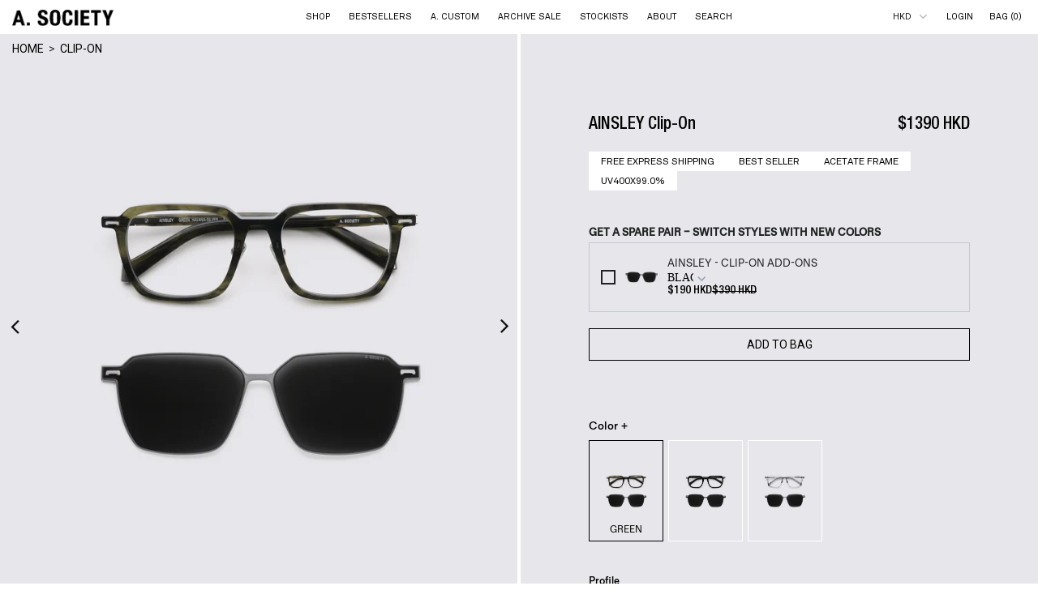

--- FILE ---
content_type: text/css
request_url: https://asociety.com/cdn/shop/t/81/assets/styles.css?v=141375608609850483591768296405
body_size: 43780
content:
/** Shopify CDN: Minification failed

Line 736:15 Expected ":"
Line 826:14 Expected ":"
Line 1225:12 Expected ":"
Line 1458:15 Expected ":"
Line 1476:12 Expected ":"
Line 1667:4 Unexpected "}"
Line 2737:14 Expected ":"
Line 2749:15 Expected ":"
Line 2832:15 Expected ":"
Line 3123:15 Expected ":"
... and 39 more hidden warnings

**/
/*================ Typography ================*/



@font-face {
  font-family: Archivo;
  font-weight: 400;
  font-style: normal;
  src: url("//asociety.com/cdn/fonts/archivo/archivo_n4.dc8d917cc69af0a65ae04d01fd8eeab28a3573c9.woff2") format("woff2"),
       url("//asociety.com/cdn/fonts/archivo/archivo_n4.bd6b9c34fdb81d7646836be8065ce3c80a2cc984.woff") format("woff");
}


@font-face {
    font-family: 'Akkurat';
    src: url('/cdn/shop/files/Akkurat.eot');
    src: url('/cdn/shop/files/Akkurat.eot?#iefix') format('embedded-opentype'),
        url('/cdn/shop/files/Akkurat.woff2') format('woff2'),
        url('/cdn/shop/files/Akkurat.woff') format('woff'),
        url('/cdn/shop/files/Akkurat.ttf') format('truetype');
    font-weight: normal;
    font-style: normal;
    font-display: swap;
}

@font-face {
    font-family: 'Fold Grotesque Pro';
    src: url('/cdn/shop/files/FoldGrotesquePro-Light.eot');
    src: url('/cdn/shop/files/FoldGrotesquePro-Light.eot?#iefix') format('embedded-opentype'),
        url('/cdn/shop/files/FoldGrotesquePro-Light.woff2') format('woff2'),
        url('/cdn/shop/files/FoldGrotesquePro-Light.woff') format('woff'),
        url('/cdn/shop/files/FoldGrotesquePro-Light.ttf') format('truetype');
    font-weight: 300;
    font-style: normal;
    font-display: swap;
}

@font-face {
    font-family: 'Fold Grotesque Pro';
    src: url('/cdn/shop/files/FoldGrotesquePro-Regular.eot');
    src: url('/cdn/shop/files/FoldGrotesquePro-Regular.eot?#iefix') format('embedded-opentype'),
        url('/cdn/shop/files/FoldGrotesquePro-Regular.woff2') format('woff2'),
        url('/cdn/shop/files/FoldGrotesquePro-Regular.woff') format('woff'),
        url('/cdn/shop/files/FoldGrotesquePro-Regular.ttf') format('truetype');
    font-weight: 400;
    font-style: normal;
    font-display: swap;
}

@font-face {
    font-family: 'Fold Grotesque Pro';
    src: url('/cdn/shop/files/FoldGrotesquePro-Medium.eot');
    src: url('/cdn/shop/files/FoldGrotesquePro-Medium.eot?#iefix') format('embedded-opentype'),
        url('/cdn/shop/files/FoldGrotesquePro-Medium.woff2') format('woff2'),
        url('/cdn/shop/files/FoldGrotesquePro-Medium.woff') format('woff'),
        url('/cdn/shop/files/FoldGrotesquePro-Medium.ttf') format('truetype');
    font-weight: 500;
    font-style: normal;
    font-display: swap;
}


@font-face {
    font-family: 'Helvetica Neue LT Std';
    src: url('/cdn/shop/files/HelveticaNeueLTStd-MdCn.eot');
    src: url('/cdn/shop/files/HelveticaNeueLTStd-MdCn.eot?#iefix') format('embedded-opentype'),
        url('/cdn/shop/files/HelveticaNeueLTStd-MdCn.woff2') format('woff2'),
        url('/cdn/shop/files/HelveticaNeueLTStd-MdCn.woff') format('woff'),
        url('/cdn/shop/files/HelveticaNeueLTStd-MdCn.ttf') format('truetype');
    font-weight: 500;
    font-style: normal;
    font-display: swap;
}

@font-face {
    font-family: 'Helvetica Neue LT Std BdCn';
    src: url('//asociety.com/cdn/shop/t/81/assets/HelveticaNeueLTStd-BdCn.eot?v=153293360602477423271755870571');
    src: url('//asociety.com/cdn/shop/t/81/assets/HelveticaNeueLTStd-BdCn.eot?v=153293360602477423271755870571?#iefix') format('embedded-opentype'), 
         url('//asociety.com/cdn/shop/t/81/assets/HelveticaNeueLTStd-BdCn.woff2?v=97437797356815534361755870571') format('woff2'),
        url('//asociety.com/cdn/shop/t/81/assets/HelveticaNeueLTStd-BdCn.woff?v=154289800274702842191755870571') format('woff'),
       url('//asociety.com/cdn/shop/t/81/assets/HelveticaNeueLTStd-BdCn.ttf?v=34380047647166874451755870571') format('truetype'),
      url(//asociety.com/cdn/shop/t/81/assets/HelveticaNeueLTStd-BdCn.svg?v=151931070245234290411755870571)  format('svg');
    font-weight: bold;
    font-style: normal;
}

body,
input,
textarea,
button,
select {
    font-family: 'Roboto', Archivo;
    letter-spacing: normal;
}
body.loading-product-items{
  height:100vh;
  overflow:hidden;
                          }
body.loading-product-items:after{
  content:'';
  position: fixed;
  top: 0;
  left:0;
  height:100%;
  width:100%;
  background-color:rgb(255,255,255,0.8);
  z-index:999;
}
/*================ Headings ================*/

h1,
h2,
h3,
h4,
h5,
h6 {
  font-family: 'Helvetica Neue LT Std', Helvetica;
  font-weight: bold;
  line-height: 1.2;
  overflow-wrap: break-word;
  word-wrap: break-word;
}
.money{
font-family: 'Helvetica Neue LT Std', Helvetica;
}
.others-font .money{
  font-family: 'Roboto', Archivo!important;
}
.btn {
  border-radius: 0;
}

/*
Flaticon icon font: Flaticon
Creation date: 03/11/2017 12:27
*/

@font-face {
  font-family: "Flaticon";
  src: url("//asociety.com/cdn/shop/t/81/assets/Flaticon.eot?v=38651476786003476061755870571");
  src: url("//asociety.com/cdn/shop/t/81/assets/Flaticon.eot?%23iefix&v=38651476786003476061755870571") format("embedded-opentype"),
       url("//asociety.com/cdn/shop/t/81/assets/Flaticon.woff?v=124636590647479773601755870571") format("woff"),
       url("//asociety.com/cdn/shop/t/81/assets/Flaticon.ttf?v=71267770223258048381755870571") format("truetype"),
       url("//asociety.com/cdn/shop/t/81/assets/Flaticon.svg%23Flaticon?15289") format("svg");
   font-weight: normal;
   font-style: normal;
}

@media screen and (-webkit-min-device-pixel-ratio:0) {
  @font-face {
    font-family: "Flaticon";
    src: url("//asociety.com/cdn/shop/t/81/assets/Flaticon.svg%23Flaticon?15289") format("svg");
  }
}

[class^="flaticon-"]:before, [class*=" flaticon-"]:before,
[class^="flaticon-"]:after, [class*=" flaticon-"]:after {   
	font-family: Flaticon;
	font-style: normal;
}

.flaticon-light-1:before { content: "\f100"; }
.flaticon-commerce:before { content: "\f101"; }
.flaticon-library-1:before { content: "\f102"; }
.flaticon-chair-3:before { content: "\f103"; }
.flaticon-light:before { content: "\f104"; }
.flaticon-technology-2:before { content: "\f105"; }
.flaticon-furniture-13:before { content: "\f106"; }
.flaticon-bath-3:before { content: "\f107"; }
.flaticon-book-5:before { content: "\f108"; }
.flaticon-technology-1:before { content: "\f109"; }
.flaticon-home-2:before { content: "\f10a"; }
.flaticon-bath-2:before { content: "\f10b"; }
.flaticon-buildings-6:before { content: "\f10c"; }
.flaticon-buildings-5:before { content: "\f10d"; }
.flaticon-book-4:before { content: "\f10e"; }
.flaticon-library:before { content: "\f10f"; }
.flaticon-furniture-12:before { content: "\f110"; }
.flaticon-bath-1:before { content: "\f111"; }
.flaticon-sofa-12:before { content: "\f112"; }
.flaticon-buildings-4:before { content: "\f113"; }
.flaticon-furniture-11:before { content: "\f114"; }
.flaticon-sofa-11:before { content: "\f115"; }
.flaticon-furniture-10:before { content: "\f116"; }
.flaticon-tool-3:before { content: "\f117"; }
.flaticon-office-3:before { content: "\f118"; }
.flaticon-holidays-1:before { content: "\f119"; }
.flaticon-office-2:before { content: "\f11a"; }
.flaticon-elegant-1:before { content: "\f11b"; }
.flaticon-book-3:before { content: "\f11c"; }
.flaticon-buildings-3:before { content: "\f11d"; }
.flaticon-home-1:before { content: "\f11e"; }
.flaticon-table-5:before { content: "\f11f"; }
.flaticon-technology:before { content: "\f120"; }
.flaticon-furniture-9:before { content: "\f121"; }
.flaticon-computer:before { content: "\f122"; }
.flaticon-bath:before { content: "\f123"; }
.flaticon-tool-2:before { content: "\f124"; }
.flaticon-elegant:before { content: "\f125"; }
.flaticon-closet:before { content: "\f126"; }
.flaticon-sofa-10:before { content: "\f127"; }
.flaticon-desk-chair:before { content: "\f128"; }
.flaticon-covered-barbecue:before { content: "\f129"; }
.flaticon-kings-size-bed:before { content: "\f12a"; }
.flaticon-vintage-chest-of-drawers:before { content: "\f12b"; }
.flaticon-tv-table:before { content: "\f12c"; }
.flaticon-lamp-2:before { content: "\f12d"; }
.flaticon-sofa-9:before { content: "\f12e"; }
.flaticon-chair-2:before { content: "\f12f"; }
.flaticon-chair-1:before { content: "\f130"; }
.flaticon-bed:before { content: "\f131"; }
.flaticon-kitchen:before { content: "\f132"; }
.flaticon-school:before { content: "\f133"; }
.flaticon-home:before { content: "\f134"; }
.flaticon-book-2:before { content: "\f135"; }
.flaticon-buildings-2:before { content: "\f136"; }
.flaticon-table-4:before { content: "\f137"; }
.flaticon-furniture-8:before { content: "\f138"; }
.flaticon-book-1:before { content: "\f139"; }
.flaticon-office-1:before { content: "\f13a"; }
.flaticon-book:before { content: "\f13b"; }
.flaticon-rest-1:before { content: "\f13c"; }
.flaticon-sofa-8:before { content: "\f13d"; }
.flaticon-table-3:before { content: "\f13e"; }
.flaticon-table-2:before { content: "\f13f"; }
.flaticon-tool-1:before { content: "\f140"; }
.flaticon-furniture-7:before { content: "\f141"; }
.flaticon-tool:before { content: "\f142"; }
.flaticon-buildings-1:before { content: "\f143"; }
.flaticon-furniture-6:before { content: "\f144"; }
.flaticon-two:before { content: "\f145"; }
.flaticon-furniture-5:before { content: "\f146"; }
.flaticon-furniture-4:before { content: "\f147"; }
.flaticon-bathroom-2:before { content: "\f148"; }
.flaticon-sofa-7:before { content: "\f149"; }
.flaticon-sofa-6:before { content: "\f14a"; }
.flaticon-furniture-3:before { content: "\f14b"; }
.flaticon-furniture-2:before { content: "\f14c"; }
.flaticon-furniture-1:before { content: "\f14d"; }
.flaticon-office:before { content: "\f14e"; }
.flaticon-rest:before { content: "\f14f"; }
.flaticon-buildings:before { content: "\f150"; }
.flaticon-sofa-5:before { content: "\f151"; }
.flaticon-sofa-4:before { content: "\f152"; }
.flaticon-sofa-3:before { content: "\f153"; }
.flaticon-furniture:before { content: "\f154"; }
.flaticon-bathroom-1:before { content: "\f155"; }
.flaticon-holidays:before { content: "\f156"; }
.flaticon-sofa-2:before { content: "\f157"; }
.flaticon-vintage:before { content: "\f158"; }
.flaticon-bathroom:before { content: "\f159"; }
.flaticon-lamp-1:before { content: "\f15a"; }
.flaticon-stool:before { content: "\f15b"; }
.flaticon-sofa-1:before { content: "\f15c"; }
.flaticon-lamp:before { content: "\f15d"; }
.flaticon-toilet:before { content: "\f15e"; }
.flaticon-chair:before { content: "\f15f"; }
.flaticon-table-1:before { content: "\f160"; }
.flaticon-bathtub:before { content: "\f161"; }
.flaticon-sofa:before { content: "\f162"; }
.flaticon-table:before { content: "\f163"; }

a:hover, a:focus {
    text-decoration: none;
}


:focus,
a:focus {
    outline: none;
}


a {
    color: #000000;
    transition-duration: 0.3s;
    transition-timing-function: ease-in-out;
}
a:hover {
  color: #9e9e9e;
}
.btn {
    transition-duration: 0.3s;
    transition-timing-function: ease-in-out;	
}

h2, .h2 {
    font-size: 36px;
}

p {
    margin: 0 0 15px;
}

img {
	max-width: 100%;
  	height: auto;
}

.btn {
    text-transform: uppercase;
    font-weight: 700;
    padding: 12px 20px;
}

@media (min-width: 1200px) {
  .container {
    width: 100%;
    max-width: 1200px;
  }
}

.page {
	overflow: hidden;
}

.container-full {
    padding-left: 15px;
    padding-right: 15px;
}

body.header-v3 .header_component.header_component--link.la_compt_iem.la_com_action--aside_header {
	width: 30px;
}

.header-v3 .header-main .logo,
.header-v2 .header-main .logo,
.header-v7 .header-main .logo,
.header-v8 .header-main .logo {
    padding: 10px 0;
}

.left-header-v9 {
    height: 100%;
    position: fixed;
    top: 0;
    left: 0;
    z-index: 100;
  	text-align: center;
}

@media(min-width:1200px) {
  
  body.header-v3 .header_component.header_component--link.la_compt_iem.la_com_action--aside_header {
    width: 50px;
  }
  
  .left-header-v9 {
  	width: 50px;
  }
  
  body.header-v3 .header_component.header_component--link.la_compt_iem.la_com_action--aside_header a {
    left: -24px;
  }
  
  .social-header-v9 {
    left: -66px;
  }
}

@media(min-width:1400px) {  
  body.header-v3 .header_component.header_component--link.la_compt_iem.la_com_action--aside_header {
    width: 60px;
  }
  
  body.header-v3 .header_component.header_component--link.la_compt_iem.la_com_action--aside_header a {
  	left: -20px;
  }
  
  .left-header-v9 {
    width: 60px;
  }
  
  .social-header-v9 {
  	left: -60px;
  }
  
}

@media(min-width:1500px) {  
  body.header-v3 .header_component.header_component--link.la_compt_iem.la_com_action--aside_header {
    width: 80px;
  }
  
  .left-header-v9 {
    width: 80px;
  }
  
  body.header-v3 .header_component.header_component--link.la_compt_iem.la_com_action--aside_header a {
    left: -12%;
  }
  
  .social-header-v9 {
  	left: -52px;
  }
}

/*** Home 1 ***/
.animate-spin {
    -moz-animation: spin 1s infinite linear;
    -o-animation: spin 1s infinite linear;
    -webkit-animation: spin 1s infinite linear;
    animation: spin 1s infinite linear;
    display: inline-block;
}

@-moz-keyframes spin {
    0% {
        -moz-transform: rotate(0);
        -o-transform: rotate(0);
        -webkit-transform: rotate(0);
        transform: rotate(0);
    }

    100% {
        -moz-transform: rotate(359deg);
        -o-transform: rotate(359deg);
        -webkit-transform: rotate(359deg);
        transform: rotate(359deg);
    }
}

@-webkit-keyframes spin {
    0% {
        -moz-transform: rotate(0);
        -o-transform: rotate(0);
        -webkit-transform: rotate(0);
        transform: rotate(0);
    }

    100% {
        -moz-transform: rotate(359deg);
        -o-transform: rotate(359deg);
        -webkit-transform: rotate(359deg);
        transform: rotate(359deg);
    }
}

@-o-keyframes spin {
    0% {
        -moz-transform: rotate(0);
        -o-transform: rotate(0);
        -webkit-transform: rotate(0);
        transform: rotate(0);
    }

    100% {
        -moz-transform: rotate(359deg);
        -o-transform: rotate(359deg);
        -webkit-transform: rotate(359deg);
        transform: rotate(359deg);
    }
}

@-ms-keyframes spin {
    0% {
        -moz-transform: rotate(0);
        -o-transform: rotate(0);
        -webkit-transform: rotate(0);
        transform: rotate(0);
    }

    100% {
        -moz-transform: rotate(359deg);
        -o-transform: rotate(359deg);
        -webkit-transform: rotate(359deg);
        transform: rotate(359deg);
    }
}

@keyframes spin {
    0% {
        -moz-transform: rotate(0);
        -o-transform: rotate(0);
        -webkit-transform: rotate(0);
        transform: rotate(0);
    }

    100% {
        -moz-transform: rotate(359deg);
        -o-transform: rotate(359deg);
        -webkit-transform: rotate(359deg);
        transform: rotate(359deg);
    }
}

@keyframes load-spin {
    100% {
        -webkit-transform: rotate(360deg);
        transform: rotate(360deg);
    }
}

@-webkit-keyframes load-spin {
    100% {
        -webkit-transform: rotate(360deg);
    }
}

.site-header:after {
    content: '';
    clear: both;
    display: table;
}

.header-v1 .header-main,
.header-v4 .header-main {
  	position: relative;
   padding:10px;
}

.header-v4 .header-left,
.header-v4 .header-right {
  	z-index: 2;
}

.header-v4 .header-middle {
    position: static;
}

.header-v1 ul.main-menu>li {
    padding: 30px 10px;
}

.header-v4 ul.main-menu>li {
	padding: 0;
}

.header-v1 ul.main-menu {
    text-align: left;
}

ul.main-menu {
  font-family: 'Roboto', Archivo;
  font-weight: normal;
}

.top-dropdown.currency {
    width: 40px;
    position: relative;
    float: left;
    font-size: 11px;
}

.top-dropdown.currency i {
    position: absolute;
    top: 10%;
    right: 5px;
    font-size: 11px;
}
.top-dropdown.hover.currency i{
  top: 13%;
  -moz-transform:rotate(180deg);
  -webkit-transform:rotate(180deg);
  -o-transform:rotate(180deg);
  -ms-transform:rotate(180deg);
  transform:rotate(180deg);
}
.la_com_action--filter.active i{
  -moz-transform:rotate(180deg);
  -webkit-transform:rotate(180deg);
  -o-transform:rotate(180deg);
  -ms-transform:rotate(180deg);
  transform:rotate(180deg);
}
.hidden-class {
    display: none;
}

.top-dropdown ul#currency {
    margin: 0;
    padding:5px 0;
    position: absolute;
    right: 0;
    top: 20px;
    width: calc(100% + 3px);
    list-style: none;
  	display: none;
	z-index: 90;
 background-color: #FFF;
    height: 200px;
    overflow-y: scroll;
}
.top-dropdown ul#currency::-webkit-scrollbar {
  width: 1px;
}
.top-dropdown.hover ul#currency{
 display: block;
}
ul#currency li{
 padding: 0 10px;
}
ul#currency li a {
	font-size: 11px;
  	color: #000000;
}
    

.top-dropdown.currency a {
	text-decoration: none;
  	font-size: 11px;
 	color: #000;
}

ul#currency li:hover a {
	color: #9e9e9e;
}

.logo {
    max-width: 300px;
}

.logo a {
    height: auto;
    line-height: inherit;
	display: inline-block;
    vertical-align: middle;
    transition: all 250ms ease-out;
}

.header-component-inner {
    padding-top: 30px;
    padding-bottom: 30px;
}

.header-main .search-form {
    width: 480px;
    max-width: 100%;
  	position: relative;
}

.header-v1 .header-middle .header-component-inner,
.header-v4 .header-middle .header-component-inner {
	padding: 0;
}

.header-v1 .header-left .logo {
	padding: 10px 0;
}

form.search-form input {
    border: 0;
    width: 100%;
    padding: 0;
    border-bottom: 1px solid #000;
  font-size: 11px;
}


button.search-button {
    background: transparent;
    border: 0;
    position: absolute;
    top: 0;
    right: 0;
    padding: 0;
    font-size: 12px;
    width: 35px;
    text-align: right;
    height: 40px;
}

.la_compt_iem {
    float: left;
}

.header-main .component-target {
    color: #000;
}

.header_component.header_component--linktext.la_compt_iem.la_com_action--linktext a,
.header_component.header_component--filter.la_compt_iem.la_com_action--filter a{
    display: block;
	padding: 0 15px;
    vertical-align: middle;
  	font-size: 11px;
  	text-transform: uppercase;
    font-family: Akkurat;
}

a#customer_logout_link {
    padding-left: 8px;
}

.la_com_action--linktext .component-target i {
	display: inline-block;
    line-height: 20px;
    font-size: 16px;
    margin-right: 5px;
    position: relative;
    vertical-align: middle;
}

.la_com_action--linktext .component-target-text {
    display: inline-block;
    vertical-align: top;	
}

.header_component.header_component--cart.la_compt_iem.la_com_action--cart a,
.header_component.header_component--link.la_compt_iem.la_com_action--aside_header a,
.header_component.header_component--searchbox.la_compt_iem.la_com_action--searchbox a {
    width: 50px;
    display: block;
    text-align: center;
    font-size: 11px;
    font-family: Akkurat;
}

.la_compt_iem .component-target-badget {
    position: absolute;
    font-size: 10px;
    height: 15px;
    line-height: 15px;
    color: #fff;
    display: block;
    top: -6px;
    right: 10px;
    min-width: 15px;
    text-align: center;
    padding: 0;
    background-
    border-radius: 50%;
}

.la_com_action--cart a.component-target,
.la_com_action--wishlist a.component-target {
    position: relative;
}

.header-right .header-component-inner {
    float: right;
}

ul.main-menu {
    list-style: none;
    padding: 0;
    margin: 0;
}

ul.main-menu>li {
    display: inline-block;
    padding: 10px 10px 20px 10px;
}

ul.main-menu>li>a {
    /* font-family: 'Roboto', Archivo; */
  font-family: Akkurat;
  	position: relative;
    display: block;
    padding: 3px 10px;
    transition: background .3s ease-in-out, color .3s ease-in-out, border-color .3s ease-in-out;
    font-size:11px;
}

ul.main-menu>li:first-child>a {
    margin-left: -25px;
}

.header-v3 ul.main-menu>li.active>a,
.header-v3 ul.main-menu>li>a:hover,
.header-v5 ul.main-menu>li.active>a,
.header-v5 ul.main-menu>li>a:hover {
  		
}

.header-menu {
    padding: 16px 0 0 0;
  	position: relative;
}

.subheading-style-border {
    position: relative;
    margin-bottom: 42px;
}

.subheading-style-border:before {
    content: '';
    display: inline-block;
    width: 60px;
    height: 2px;
    background: #fff;
    vertical-align: middle;
    margin-right: 24px;
}

.subheading-style-border:after {
    content: '';
    display: inline-block;
    width: 60px;
    height: 2px;
    background: #fff;
    vertical-align: middle;
    margin-left: 24px;
}

.la-newsletter-popup {
    display: none;
}

.banner--image img {
    width: 100%;
}

div#lightcase-case .la-newsletter-popup {
    display: block;
}

.col-banner-hover .col-relative {
    position: relative;
    overflow: hidden;
  	background-
}

.banner--image img {
    -webkit-transition: opacity .35s,-webkit-transform .35s;
    transition: opacity .35s,transform .35s;
    -webkit-transform: scale3d(1.1,1.1,1);
    transform: scale3d(1.1,1.1,1);
}

.col-banner-hover .col-relative:hover img {
    opacity: .3;
    -webkit-transform: scale3d(1,1,1);
    transform: translate3d(1,1,1);
}

.overflow-link {
    position: absolute;
    top: 0;
    left: 0;
    right: 0;
    bottom: 0;
    display: block;
  	z-index: 3;
}

.banner--info {
    position: absolute;
    top: 0;
    left: 0;
    right: 0;
    bottom: 0;
    height: 100%;
    width: 100%;
  	text-align: center;
  	z-index: 2;
}

.table-banner {
    display: table;
    width: 100%;
    height: 100%;
}

.table-cell-banner {
    display: table-cell;
    vertical-align: middle;
    padding: 0 15px;
}

.g-banner-columns .row {
	margin-left: -13px;
  	margin-right: -13px;
}

.g-banner-columns .col-banner-hover {
	padding: 0 13px;
}

.col-banner-child {
	margin-bottom: 26px;
}

.col-banner-child:last-child {
	margin-bottom: 0;
}

.section-header {
    text-align: center;
    overflow: hidden;
    margin-bottom: 26px;
}

.section-header h3 {
  
    margin: 0 0 12px 0;
    font-size: 36px;
    font-weight: 700;
}

.section-header p {

    margin-bottom: 34px;
}

.section-header a {
    float: right;
    font-weight: 400;
    text-decoration: underline;
}

.product_item--thumbnail {
    position: relative;
}


.label-product {
    position: absolute;
    z-index: 3;
    text-align: center;
    color: #000000;
    top: 12px;
   right: 12px;
  text-transform: uppercase;
  font-size: 11px;
}
.label-product.artist{
  left: 12px;
  text-align: left;
  padding: 3px 8px;
  background-color: #FFF;
  right: inherit;
  font-size: 9px;
}
.product_item--title {
    margin: 0;
    font-size: 11px;
    line-height: 1;
        font-weight: bold;
}


.wrap-addto a {
    transition-delay: 100ms;
    position: relative;
    width: 40px;
    height: 40px;
    line-height: 40px;
    font-size: 0;
    display: inline-block;
    vertical-align: middle;
    background-color: #fff;
    border-radius: 50%;
    transition: all 250ms ease-out;
    
    border: 1px solid transparent;
    border-color: #ebebeb;
  	margin: 5px;
}

.wrap-addto a.globo-add-to-cart {
    width: auto;
    border: 0;
    font-size: 10px;
    border-radius: 20px;
    color: #ffff;
    text-transform: uppercase;
    padding: 0 20px;
}

.product_item_thumbnail_action {
    position: absolute;
    width: 100%;
    z-index: 4;
    text-align: center;
    left: 0;
    right: 0;
    top: 0;
    bottom: 0;
    display: flex;
    align-items: center;
}

.product_item--inner:hover .product_item_thumbnail_action-1 {
	background-color: #fff;
}

.product_item_thumbnail_action a {
    opacity: 0;
    transform: translate(92px, 0);
    -webkit-transform: translate(92px, 0);
    transition-delay: 50ms;
}

.product_item--inner:hover .product_item_thumbnail_action a {
    opacity: 1;
    transform: translate(0, 0);
    -webkit-transform: translate(0, 0);
}

.wrap-addto .globo-quick-view-button {
    transition-delay: 100ms;	
}

.wrap-addto .la-core-wishlist {
    transition-delay: 150ms;	
}

.wrap-addto .globo-add-to-compare {
    transition-delay: 200ms;	
}

.product_item--inner span.price {
  font-size:11px;
}

.wrap-addto a:before {
	font-family: "dl-icon";
    font-size: 15px;
    display: block;
    height: inherit;
    line-height: inherit;
    text-align: center;
    width: inherit;
    text-transform: none;
    speak: none;
    -webkit-font-smoothing: antialiased;
    -moz-osx-font-smoothing: grayscale;
}

.wrap-addto .la-quickview-button:before {
	content: "\71";	
}

.wrap-addto .globo-add-to-compare:before {
	content: "\69";		
}

.wrap-addto .globo-add-to-cart:before {
	content: "\7b";	
    display: inline-block;
    vertical-align: middle;
    margin-right: 10px;
  	font-weight: 400;
}

.wrap-addto .la-core-wishlist:before {
    content: "\7c";
}

.wrap-addto a:hover {
	color: #fff !important;
    background-color: #252525;
    border-color: #252525;
}

.tooltip > .tooltip-inner {
	padding: 8px 5px;

  	min-width: 110px;
}


.globo_product_carousel .grid-items {
    margin-left: -10px;
    margin-right: -10px;
}

.globo_product_carousel .grid-items .grid-item {
	padding: 0 10px;
}

.globo-easy-mc-form {
    max-width: 770px;
    width: 100%;
    margin: 0 auto;
   	position: relative;
}

.input-group {
    display: block;
}

.site-footer {
  	font-size: 11px;
  	color: #000000;
  	clear: both;
    position: relative;
    z-index: 10;
}

.site-footer p {
  	margin-bottom: 0;
}

.site-footer p:last-child {
  	margin-bottom: 0;
}



.site-footer .widget .widget-title {
    margin: 0 0 25px;
    font-size: inherit;
}


.footer-top .widget .widget-title {
  	
  	font-size: 18px;
  	letter-spacing: 0.2em;
  	margin-bottom: 20px;
}

.footer-top.footer-top-style-1 {
    background-repeat: repeat;
    background-position: left top;
    background-attachment: scroll;
    padding-top: 60px;
    padding-bottom: 60px;
}

.footer-top.footer-top-style-2 {
    background-repeat: repeat;
    background-position: left top;
    padding-top: 100px;
    padding-bottom: 70px;
}

.footer-top a,
.footer-bottom a {
    color: #363636;
  	transition: .4s;
}

.footer-top a:hover,
.footer-bottom a:hover {
    color: #606da6;
}

.footer-top .widget.widget_nav_menu a:hover {
	padding-left: 16px;
}

.padding-top-20 {
    padding-top: 20px;
}

.social-media-link {
	font-size: 18px;
}

.social-media-link.style-default a {
    margin: 0 10px;
}

.social-media-link a:first-child {
    margin-left: 0 !important;
}

.font-size-16 {
    font-size: 16px;
}

.footer-bottom .menu {
    list-style: none;
    margin: 0;
    padding: 0;
}

.footer-bottom .menu li {
    display: inline-block;
    margin: 0 20px 0 0;
}

.footer-bottom .footer-bottom-inner {
    padding: 10px 0;
}

.errors ul {
    padding: 0;
    margin: 0 0 15px 0;
    text-align: left;
  	list-style: none;
  	color: #a94442;
}

.form--success {
    text-align: center;
	color: #3c763d;
}

.backtotop-container .btn-backtotop {
    display: inline-block;
    position: fixed;
    right: 0;
    bottom: 150px;
    text-align: center;
    z-index: 55;
    visibility: hidden;
    opacity: 0;
    width: 50px;
    height: 50px;
    line-height: 50px;
    padding: 0;
    border: none;
    color: #fff;
    background-color: #262626;
    font-size: 20px;
    border-radius: 0;
}

.backtotop-container.show .btn-backtotop {
    visibility: visible;
    opacity: 1;
    right: 50px;
}

.backtotop-container .btn-backtotop:hover {
	background-
  	border-radius: 50%;
}
 
.header--aside:not(#masthead_aside) {
    position: fixed;
    top: 0;
    width: 470px;
    min-height: 100vh;
    bottom: 0;
    z-index: 111;
    right: 0;
    visibility: hidden;
    opacity: 0;
    transition: all 400ms ease-out;
    transform: translate(200px, 0);
    -webkit-transform: translate(200px, 0);
    background-color: #fff;
	box-shadow: 0px 0px 87px 0px rgba(0, 0, 0, 0.09);
}

.open-header-aside #header_aside {
    visibility: visible;
    opacity: 1;
    transform: translate(0, 0) !important;
    -webkit-transform: translate(0, 0) !important;
}

#header_aside .header-aside-wrapper {
    display: block;
    height: 100%;
}

#header_aside .btn-aside-toggle {
    position: absolute;
    right: 40px;
    top: 20px;
    z-index: 9;
    width: 50px;
    height: 50px;
    line-height: 50px;
    text-align: center;
    font-size: 26px;
	color: #262626;
}

.header--aside:not(#masthead_aside) .header-aside-inner {
    padding: 70px;
}

#header_aside .header-aside-inner {
    overflow: auto;
    height: 100%;
}

.header--aside .header-widget-bottom .widget {
    margin-bottom: 30px;
}

.padding-top-30 {
    padding-top: 30px !important;
}

img.size-full {
	width: 100%;
}

.main-menu .popup {
    position: absolute;
    text-align: left;
    top: 100%;
    margin-top: 30px;
    z-index: 111;
    visibility: hidden;
    left: 0;
    opacity: 0;
}

ul.main-menu>.menu-item {
	position: relative;
}

.popup > .inner {

}

.popup > .inner > .sub-menu {
    padding: 0;
  	list-style: none;
  	margin: 0;
}

.mm-popup-column .popup > .inner > .sub-menu {
  	display: table;	
}

.popup > .inner > .sub-menu li > a {
    padding: 2px 12px;
  	font-size: 11px;
}
/* .popup > .inner > .sub-menu li:first-child > a{
  padding-bottom:10px;
} */
/* .popup > .inner > .sub-menu li:last-child > a{
  padding-top:10px;
} */
.site-header .main-menu > li:hover > .popup {
    margin-top: 0;
  	visibility: visible;
  	opacity: 1;
}

.popup li > a {
    
    background-color: rgba(0,0,0,0);
  	display: block;
}

.mm-popup-column ul.sub-menu>li {
    display: table-cell;
    min-width: 230px;
  	vertical-align: top;
}

.mm-popup-column ul.sub-menu>li ul li {
	min-width: 100%;
  	display: block;
}

ul.sub-menu {
    padding: 0;
}

ul.sub-menu>li.column-1>a>span {
    font-weight: 700;
    text-transform: uppercase;
    color: #000;
}

span.cat-label {
    position: absolute;
    top: -20px;
    font-size: 10px;
    color: #fff;
    display: inline-block;
    text-transform: none;
    line-height: 1;
    padding: 4px 10px;
    left: 10px;
  	text-transform: uppercase;
  	font-weight: 400;
}

span.cat-label:after {
    content: "";
    border-right: 5px solid transparent;
    border-left: 5px solid transparent;
    position: absolute;
    left: 50%;
    margin-left: -5px;
    top: 100%;
    display: block;
}

.open-newsletter-popup .lightcase-inlineWrap {
	padding: 0 !important;
}

.newsletter-popup-top svg {
    background-color: #252525;
    height: 300px;
    width: 100%;
}

.la-newsletter-popup {
    display: none;
    max-width: 100%;
    width: 100%;
}

.btn-close-newsletter-popup {
    position: absolute;
    left: 10px;
    top: -15px;
    text-align: right;
    font-size: 24px;
    line-height: 1;
    display: inline-block;
    padding: 18px;
    font-weight: 300;
    right: 0;
    margin-left: auto;
    margin-right: auto;
}

.heading-large-normal {
    font-size: 48px;
    font-weight: 700;
    margin: 15px 0;
}

.margin-bottom-0 {
    margin-bottom: 0;
}


#lightcase-case {
    line-height: 1.714286;
  	font-size: 14px;
}

input#email-popup {
	background: #f0f5f9;
    border-width: 1px;
    border-style: solid;
    outline: none !important;
    width: 72%;
    line-height: 50px;
    padding: 10px 25px;
    border-color: #f0f5f9;
    height: 50px;
    border-radius: 30px;
    margin: 0;
    float: left;
    
}

button#submit-popup {
    border: none;
    margin: 0;
    width: 100%;
    line-height: 50px;
    color: #fff;
    background-
    font-weight: 700;
    border-radius: 0;
    height: 50px;
    border-radius: 30px;
    font-size: 11px;
    padding: 0 10px;
}

button#submit-popup:after {
    content: "\2c";
    font-family: "dl-icon";
    display: inline-block;
    vertical-align: middle;
    margin-left: 10px;	
}

button#submit-popup:hover {
	background-
}

.btn {
  	transition: all 300ms ease;
}

.newsletter-popup-content {
    padding: 30px 45px;
}

.newsletter-popup-content .globo-easy-mc-form {
	max-width: 100%;
}

label.lbl-dont-show-popup {
    font-weight: normal;
    display: inline-block;
  	margin: 35px 0 0 0;
}

.newsletter-popup-content span.input-group__btn {
    width: 25%;
    display: block;
    float: right;
}

.newsletter-popup-content h2 {
    margin-bottom: 25px;
}

.newsletter-popup-content p {
	margin-bottom: 25px;
}

label.style-checkbox-newsletter {
    font-weight: normal;
    vertical-align: middle;
    margin-left: 5px;
}

.btn-close-newsletter-popup:hover {
	color: #fff;
 
}

#lightcase-content h1, 
#lightcase-content h2, 
#lightcase-content h3, 
#lightcase-content h4, 
#lightcase-content h5, 
#lightcase-content h6 {
  color: #000;
}


.cart-flyout {
    position: fixed;
    top: 0;
    width: 420px;
    padding: 40px;
    background-color: #fff;
    color: #232324;
    min-height: 100vh;
    bottom: 0;
    z-index: 9999;
    left: 0;
    visibility: hidden;
    opacity: 0;
    -webkit-transition: all 250ms ease-in;
    transition: all 250ms ease-in;
    transform: translate(-200px, 0);
    -ms-transform: translate(-200px, 0);
    -webkit-transform: translate(-200px, 0);
    -webkit-box-shadow: 0px 0px 87px 0px rgba(0, 0, 0, 0.09);
    box-shadow: 0px 0px 87px 0px rgba(0, 0, 0, 0.09);
}
.filter-flyout {
    position: fixed;
    top: 0;
    width: 100%;
    padding: 40px 15px 30px 15px;
    background-color: #fff;
    color: #232324;
    font-size:11px;
    z-index: 60;
    left: 0;
    visibility: hidden;
    opacity: 0;
    -webkit-transition: all 250ms ease-in;
    transition: all 250ms ease-in;
    transform: translate(0,-200px);
    -ms-transform: translate(0,-200px);
    -webkit-transform: translate(0,-200px);
    -webkit-box-shadow: 0px 0px 87px 0px rgba(0, 0, 0, 0.09);
    box-shadow: 0px 0px 87px 0px rgba(0, 0, 0, 0.09);
}
.filter-flyout a{
  display:block!important;
  line-height: 1.6;
  text-transform:uppercase;
}
.dropdown-filter-menu{
  display:flex;
  justify-content: end;
  flex-direction: row; 
  flex-wrap: wrap;
  height:auto;
  overflow-y:auto;
}
.dropdown-filter-menu h6{
  margin-bottom:5px;
  font-size: 12px;
  text-transform:uppercase;
  font-family: Akkurat;
  color: #000;
}
.dropdown-filter-menu div{
  padding:0 15px;
  width:auto;
}
.open-cart-aside .cart-flyout,.open-filter-aside .filter-flyout {
    visibility: visible;
    opacity: 1;
    transform: translate(0, 0);
    -ms-transform: translate(0, 0);
    -webkit-transform: translate(0, 0);
}

.la-overlay-global {
    position: fixed;
    background: #232324;
    z-index: 100;
    visibility: hidden;
    opacity: 0;
    right: 0;
    left: 0;
    bottom: 0;
    top: 0;
    transition: all 250ms ease-out;
}

.cart-flyout .cart-flyout--inner,.filter-flyout .filter-flyout--inner {
    display: block;
    height: 100%;
    position: relative;
}

.cart-flyout .btn-close-cart,.filter-flyout .btn-close-filter {
    position: absolute;
    top: 0;
    right: 0;
    font-size: 14px;
    line-height: 30px;
}
.cart-flyout .cart-flyout__heading,.filter-flyout .filter-flyout__heading {
    font-weight: 700;
    margin-bottom: 20px;
    font-size: 12px;
    text-transform: uppercase;
}
.font-uppercase{
  text-transform: uppercase;
}
.font-bold{
     font-weight: bold;
}
.cart-flyout .widget_shopping_cart_content {
    overflow: hidden;
    opacity: 1;
}

.widget_shopping_cart_content::before, 
.widget_shopping_cart_content::after {
    content: ' ';
    display: table;
    flex-basis: 0;
    order: 1;
}

.cart-flyout .cart_list {
    margin: 0 -30px 0 0;
    padding: 0 30px 0 0;
    max-height: calc(100vh - 500px);;
    /* max-height: calc(100vh - 430px);
    max-height: -webkit-calc(100vh - 430px); */
    overflow: auto;
}
/* @media (max-width: 768px) {
    .cart-flyout .cart_list {
        max-height: 150px; /* smaller height for mobile */
    }
} */

.cart-flyout .widget_shopping_cart_content .total {
    border: none;
    text-transform: none;
    margin-bottom: 40px;
    margin-top: 20px;
}
.woocommerce-mini-cart-bottom,
.woocommerce-filter-bottom{
    position: absolute;
    bottom: 0;
    right: 0;
    left: 0;
}
.woocommerce-mini-cart-bottom.active,
.woocommerce-filter-bottom.active{
  position: relative;
}
.widget_shopping_cart_content .total strong {
    font-weight: normal;
}

.cart-flyout .widget_shopping_cart_content .total .amount {
    font-size: 18px;
}

.woocommerce-Price-amount.amount {
    font-size: 20px;
    padding-bottom: 10px;
}

.cart-flyout .widget_shopping_cart_content .button, .filter-flyout .button {
    width: 100%;
    display: block;
    margin: 10px 0 0;
    text-align: center;
    line-height: initial;
    padding: 10px;
    background-color: #FFFFFF;
    border: 1px solid #000000;
    color: #000000;
    text-transform: uppercase;
  	font-size: 14px;
      font-weight: 700;
}
.cart-flyout .widget_shopping_cart_content .button:hover,
.filter-flyout .button:hover{
   background-color: #000000;
   color:#FFFFFF;
}

.product_list_widget {
    list-style: none;
}

@keyframes load-spin {
    100% {
        transform: rotate(360deg)
    }
}

@-o-keyframes load-spin {
    100% {
        -o-transform: rotate(360deg);
        transform: rotate(360deg)
    }
}

@-ms-keyframes load-spin {
    100% {
        -ms-transform: rotate(360deg);
        transform: rotate(360deg)
    }
}

@-webkit-keyframes load-spin {
    100% {
        -webkit-transform: rotate(360deg);
        transform: rotate(360deg)
    }
}

@-moz-keyframes load-spin {
    100% {
        -moz-transform: rotate(360deg);
        transform: rotate(360deg)
    }
}

.cart-flyout .cart_list:before {
    content: " ";
    width: 40px;
    height: 40px;
    display: inline-block;
    vertical-align: middle;
    border-radius: 50%;
    border-left-color: transparent!important;
    border-right-color: transparent!important;
    animation: load-spin 450ms infinite linear;
    -o-animation: load-spin 450ms infinite linear;
    -ms-animation: load-spin 450ms infinite linear;
    -webkit-animation: load-spin 450ms infinite linear;
    -moz-animation: load-spin 450ms infinite linear;
    position: absolute;
    top: 50%;
    left: 50%;
    margin-left: -20px;
    margin-top: -20px;
    opacity: 0;
    visibility: hidden;
    -webkit-transition: all .2s ease-in-out;
    -moz-transition: all .2s ease-in-out;
    -o-transition: all .2s ease-in-out;
    transition: all .2s ease-in-out;
}

.cart-flyout.removing-process .cart_list {
    opacity: .5
}

.cart-flyout.removing-process .cart_list:before {
    opacity: 1;
    visibility: visible
}

.product_list_widget li {
    position: relative;
  	overflow: hidden;
}

.product_list_widget li::before, 
.product_list_widget li::after {
    content: ' ';
    display: table;
    flex-basis: 0;
    order: 1;
}

.product_list_widget a.remove {
    display: block;
    font-weight: normal;
    font-size: 12px;
    position: absolute;
    bottom: 0;
}
.product_list_widget .variation {
    margin: 0;
}

.product_list_widget .variation dd, 
.product_list_widget .variation dt {
    display: inline-block;
    font-size: 11px;
    line-height: 100%;
    margin: 0;
}

.product_list_widget .variation p {
    margin: 0;
}

.cart-flyout .cart_list .quantity .amount {
    font-size: inherit;
    color: inherit;
}

.product_list_widget li + li {
    margin-top: 30px;
}

.product_list_widget a {
    display: block;
    font-size: 14px;
    line-height: normal;
    margin: 0 0 5px;
}

.align-left_content {
	float: left;
}

.align-center_content {
	margin: 0 auto;
}

.align-right_content {
	float: right;
}

.header-sticky {
    background-repeat: repeat;
    background-position: left top;
}

.header_component a i:before {
	line-height: inherit;
}


.number-total {
    font-family: 'Roboto', Archivo;
    position: absolute;
    top: 45%;
    left: 0;
    z-index: 9;
    -ms-transform: rotate(-90deg);
    -moz-transform: rotate(-90deg);
    -webkit-transform: rotate(-90deg);
    transform: rotate(-90deg);
    font-size: 14px;
    letter-spacing: 0.3em;
 	line-height: 0.6;
}

.number-total span {
    color: #000;
    font-size: 72px;
    display: inline-block;
    vertical-align: top;
    letter-spacing: 0;
    margin-right: 22px;
}

.navImage {
    position: absolute;
    right: 0;
    bottom: 10%;
    z-index: 9;
    background-color: #252525;
    display: -webkit-flex;
    -webkit-align-items: center;
    display: flex;
    align-items: center;
  	cursor: pointer;
}

.navImage .icon-nav {
    width: 100px;
    text-align: center;
}

.navImage .box-nav-image {
    position: relative;
}

.navImage .text-nav-image {
    position: absolute;
    top: 0;
    left: 0;
    right: 0;
    bottom: 0;
    width: 100%;
    height: 100%;
    padding: 40px;
    box-sizing: border-box;
  	color: #fff;
  	font-size: 14px;
    font-family: 'Roboto', Archivo;
}

.navImage .box-nav-image:before {
    content: '';
    display: block;
    width: 100%;
    height: 100%;
    position: absolute;
    background-color: rgba(0, 0, 0, 0.5);
    top: 0;
    left: 0;
    right: 0;
    bottom: 0;
}

.navImage span {
	margin-bottom: 10px;
}

.navImage .text-nav-image h5 {
    font-size: 18px;
    line-height: 24px;
    margin: 5px 0 0 0;
}

.navImage:hover .icon-nav {
  	
}

.navPrev.navImage.on {
    z-index: 12;
}

.title-style-1 {
    letter-spacing: 0.5em;	
}

.globo-product-tabs-slider .title-style-1 {
	margin: 0 0 30px 0;
}

.g-featured-collection .image {
    float: right;
    padding: 0 20px;
}

.g-stick-featured-collection .row-flex-center {
    display: -webkit-box;
    display: -webkit-flex;
    display: -ms-flexbox;
    display: flex;
    align-items: center;
}

.g-featured-collection h5 {
    font-size: 14px;
    
    letter-spacing: 0.5em;
    margin: 0;
    -ms-transform: rotate(-90deg);
    -moz-transform: rotate(-90deg);
    -webkit-transform: rotate(-90deg);
    transform: rotate(-90deg);
    position: absolute;
    top: 50%;
    left: -13%;
}

.g-featured-collection h2 {
    margin: 0;
    position: absolute;
    font-size: 48px;
    text-decoration: underline;
  	
    left: 85px;
    top: 50%;
    transform: translateY(-50%);
    -ms-transform: translateY(-50%);
    -webkit-transform: translateY(-50%);
}

.g-featured-collection h3.title-style-1 {
    margin: 0 0 150px 0;
}

.g-style-nav button.slick-prev.slick-arrow {
    width: 0;
    height: 0;
    font-size: 0;
    border-left: 9px solid transparent;
    border-right: 9px solid transparent;
    border-bottom: 12px solid #d7d7d7;
    position: absolute;
    top: -65px;
    left: 50%;
    margin-left: -9px;
}


.g-style-nav button.slick-next.slick-arrow {
    width: 0;
    height: 0;
    font-size: 0;
    border-left: 9px solid transparent;
    border-right: 9px solid transparent;
    border-top: 12px solid #d7d7d7;
    position: absolute;
    bottom: -60px;
    left: 50%;
    margin-left: -9px;
    right: auto;
    top: auto;
}


.g-style-nav ul.slick-dots {
    margin: 0;
}

.g-featured-collection p {
    color: #898989;
}

.number-and-total {
    font-size: 24px;
    color: #000;
  	margin-bottom: 35px;
  	font-weight: 700;
}

.number-and-total span {
	font-size: 16px;
  	color: #898989;
  	padding-left: 8px;
  	font-weight: 400;
}

.owl-dots {
    position: absolute;
    bottom: 20px;
    left: 0;
    text-align: center;
    width: 100%;
    line-height: 1;
    min-width: 200px;
    padding: 0 15px;
    right: 0;
    margin-left: auto;
    margin-right: auto;
}

.g-content-slider h5.title-border-top:before {
    content: '';
    display: block;
    width: 30px;
    border: solid;
    margin-bottom: 22px;
    border-width: 1px;
}

.g-content-slider .content-below-bottom {
    margin-top: 40%;
}

.g-content-slider a {
  	font-size: 13px;
  	letter-spacing: 0.3em;
  	
	border-bottom: 1px solid;
  	text-transform: uppercase;
}

.g-content-slider .p-slider-1 {
    margin: 40px 0 0 0;
    color: #000;
    
    font-style: normal;
    font-weight: 400;
}

.g-content-slider h2 span {
  		
}

.heading-catalog {
    
    font-style: normal;
    font-weight: 700;	
    -ms-transform: rotate(-90deg);
    -moz-transform: rotate(-90deg);
    -webkit-transform: rotate(-90deg);
    transform: rotate(-90deg);
    position: absolute;
    top: 45%;
    right: 0;
}

.heading-catalog i {
    -ms-transform: rotate(90deg);
    -moz-transform: rotate(90deg);
    -webkit-transform: rotate(90deg);
    transform: rotate(90deg);
  	color: #d7d7d7;
    font-size: 20px;
  	margin-left: 5px;
}


.title-block-letter {
    font-size: 14px;
    color: #555;
    letter-spacing: 0.6em;
}

.g-one-banner h2 {
	margin: 0 0 55px 0;
  
    font-weight: 300;
  	font-size: 90px;
		
  	line-height: 0.8;
  	position: relative;
}

.g-one-banner h2 span:first-child {
    font-family: 'Monoton', cursive;
    color: #000;
    font-weight: normal;
  	font-size: 36px;
    display: inline-block;
    vertical-align: top;
    line-height: 1.2;
}


.g-one-banner h2 span:last-child {
    font-size: 30px;
    color: #000;
    letter-spacing: 0.06em;
    position: absolute;
    left: 0;
    top: 46px;
}

.btn-border {
    font-size: 13px;
  	text-transform: uppercase;
  	color: #000;
  	border-bottom: 1px solid #a0a09f;
}

.g-banner {
    height: 70vh;
    display: flex!important;
    align-items: center;
}

.g-testimonial button.slick-prev.slick-arrow {
    left: 50%;
    top: -60px;
    transform: rotate(90deg);
    margin-left: -12px;
}

.g-testimonial button.slick-next.slick-arrow {
	left: 50%;
    bottom: -60px;
    transform: rotate(90deg);
    margin-left: -12px;
    top: auto;
}

.col-md-5th {
	width: 20%;
}

.widget.widget_text {
    line-height: 30px;
}

.widget-logo-copyright p {
    font-weight: 400;
    margin-bottom: 35px;
}

.widget.widget_newsletter p {
  	margin-bottom: 25px;
}

.social-media-link.style-default label {
    float: left;
}

/*** Home 02 ***/
.header-v2 .header-main {
  	position: relative;
}

.header-v2 .header--aside:not(#masthead_aside),
.header-v3 .header--aside:not(#masthead_aside),
.header-v5 .header--aside:not(#masthead_aside),
.header-v6 .header--aside:not(#masthead_aside),
.header-v8 .header--aside:not(#masthead_aside),
.header-v10 .header--aside:not(#masthead_aside) {
  	left: 0;
	transform: translate(-200px, 0);
    -webkit-transform: translate(-200px, 0);
}

.enable-header-transparency .site-header {
     position: relative;
    width: 100%;
    z-index: 88;
    top: 0;
    left: 0;
    background-color: #fff;
}
.enable-header-transparency .site-header.active{
      position: relative;
      background-color: #fff;
}
.is-sticky .header-sticky {
  	background-color: #fff;
}


.top-dropdown.currency a:hover,
ul.main-menu>li>a:hover,
.header_component.header_component--linktext.la_compt_iem.la_com_action--linktext a:hover,
.site-header .header_component > .component-target:hover {
  	
}

.is-sticky .top-dropdown.currency a,
.is-sticky .top-dropdown.currency i,
.is-sticky ul.main-menu>li>a,
.is-sticky .header_component.header_component--linktext.la_compt_iem.la_com_action--linktext a,
.site-header .is-sticky .header_component > .component-target {
  	color: #000;
}

.is-sticky figure.logo--normal {
	display: none !important;
}

.is-sticky .logo--transparency {
	display: block;
}

.enable-header-transparency .is-sticky .top-dropdown.currency a,
.enable-header-transparency .is-sticky .top-dropdown.currency i,
.enable-header-transparency .is-sticky ul.main-menu>li>a,
.enable-header-transparency .is-sticky .header_component.header_component--linktext.la_compt_iem.la_com_action--linktext a,
.enable-header-transparency .site-header .is-sticky .header_component > .component-target {
	color: #000 !important;
}


.product_item--thumbnail img,.product_item--thumbnail div {
    transition: opacity 0.5s ease, transform 2s cubic-bezier(0, 0, 0.44, 1.18);
}


.highlight-products .product_item--thumbnail,.g-related-product .product_item--thumbnail{
  aspect-ratio:4/5;
}
.product_item--thumbnail .wp-post-image,.product_item--thumbnail .wp-alt-image{
    background-repeat: no-repeat;
    background-size: cover;
    background-position: center;
}
.product_item--thumbnail .wp-post-image {
   position: absolute;
    left: 0;
    top: 0;
    height:100%;
    width:100%;
}
.product_item--thumbnail .wp-alt-image {
    position: absolute;
    left: 0;
    top: 0;
    z-index: 2;
    transition: opacity 0.5s ease, transform 2s cubic-bezier(0, 0, 0.44, 1.18);
    opacity: 0;
    height:100%;
    width:100%;
}

.product_item--thumbnail:hover .wp-alt-image {
    opacity: 1;
}

/*=== Search ===*/
.searchform-fly-overlay,
.menu-full-screen {
    width: 100%;
    height: 100%;
    position: fixed;
    top: 0;
    left: 0;
    opacity: 0;
    visibility: hidden;
    background-color: rgba(255, 255, 255, 0.97);
    text-align: center;
    transition: all ease-in-out .25s;
    z-index: 999;
}

.open-search-form .searchform-fly-overlay,
.open-menu-fullscreen .menu-full-screen  {
    visibility: visible;
    opacity: 1;
}

.searchform-fly-overlay:before {
    content: '';
    display: inline-block;
    height: 100%;
    vertical-align: middle;
    margin-right: -.25em;
}

.searchform-fly-overlay .btn-close-search {
    font-size: 40px;
    display: block;
    position: absolute;
    top: 20%;
    right: 20%;
    line-height: 40px;
    height: 40px;
    transition: all .3s;
}

.searchform-fly-overlay .btn-close-search:hover {
    transform: rotate(90deg);
    -ms-transform: rotate(90deg);
    -webkit-transform: rotate(90deg);
  	
}

.searchform-fly-overlay .searchform-fly {
    display: inline-block;
    max-width: 90%;
    vertical-align: middle;
    text-align: center;
    font-size: 18px;
    transform: scale(0.9);
    -ms-transform: scale(0.9);
    -webkit-transform: scale(0.9);
    opacity: 0;
    visibility: hidden;
    transition: all ease-in-out .3s;
}

.open-search-form .searchform-fly {
    visibility: visible;
    opacity: 1;
    transform: scale(1);
    -ms-transform: scale(1);
    -webkit-transform: scale(1);
}

.searchform-fly-overlay p {
    text-transform: uppercase;
    
    font-weight: 700;
}

.search-form {
    position: relative;
}

.searchform-fly-overlay .search-field {
    width: 800px;
    background-color: transparent;
    box-shadow: 0 3px 0 0 rgba(0, 0, 0, 1);
    border: 0;
    text-align: center;
    font-size: 24px;
    padding: 15px;
    
    transition: all .3s ease-out;
    font-weight: 300;
    max-width: 100%;
    height: auto;
}

.search-form .search-button {
    position: absolute;
    top: 50%;
    transform: translateY(-50%);
    -webkit-transform: translateY(-50%);
    -ms-transform: translateY(-50%);
    display: block;
    right: 5px;
    border: none;
    
    background: none;
    padding: 0;
}
.search-form .search-button i{
     font-size: 12px;
}
.search-form .search-button:hover {
	
}

.searchform-fly-overlay .search-button {
    font-size: 30px;
    height: 30px;
}

.searchform-fly-overlay .search-field::-webkit-input-placeholder { /* Chrome/Opera/Safari */
    
}

.searchform-fly-overlay .search-field::-moz-placeholder { /* Firefox 19+ */
    
}

.searchform-fly-overlay .search-field:-ms-input-placeholder { /* IE 10+ */
    
}

.searchform-fly-overlay .search-field:-moz-placeholder { /* Firefox 18- */
    
}

ul, ol{
padding-left: 15px;
}
.video_popup {
    display: block;
  	text-align: center;
    background-color: rgba(255, 255, 255, 0.75);
    border-radius: 50px;
    width: 60px;
    height: 60px;
    font-size: 20px;
    line-height: 60px;
    font-weight: 400;
    color: rgb(51, 51, 51);
}

.wpb_single_image img {
    height: auto;
    max-width: 100%;
    vertical-align: top;
}

.g-banner-image-text svg {
    width: 470px;
    height: 580px;
    transform: scale(1.05);
    -webkit-transform: scale(1.05);
    transition: transform 0.5s ease-out;
}

a.vc_single_image-wrapper img {
    transform: scale(1.05);
    -webkit-transform: scale(1.05);
    transition: transform 0.5s ease-out;
}

a.vc_single_image-wrapper:after {
    content: '';
    opacity: 0;
    position: absolute;
    left: 0;
    top: 0;
    width: 100%;
    height: 100%;
    background-color: #000;
    transition: all 0.5s ease-out;
}

a.vc_single_image-wrapper {
    display: inline-block;
    vertical-align: top;
    max-width: 100%;
    overflow: hidden;
  	position: relative;
}

a.vc_single_image-wrapper:hover svg,
a.vc_single_image-wrapper:hover img {
    transform: scale(1);
    -webkit-transform: scale(1);
}

a.vc_single_image-wrapper:hover:after {
	opacity: 0.2;
}

.g-heading {
    font-weight: 700;
    font-style: normal;
    font-size: 64px;
}

.g-banner-image-text .g-heading {
	margin: 0 0 35px 0;
}

.g-banner-image-text p {
    font-size: 18px;
    line-height: 28px;
    font-weight: 400;
    font-style: normal;
    margin-bottom: 85px;
}

.g-button-link a {
    font-size: 16px;
    
    font-weight: 600;
    text-decoration: underline;
}

.g-banner-image-text .row {
    margin-bottom: 100px;
}

.g-banner-image-text .row:last-child {
	margin-bottom: 0;
}

.g-button-link a:hover {
    
    text-decoration: none;
}

.section-header-large {
    text-align: center;
    margin-bottom: 25px;
}

.g-hover-box-shadow .product_item--inner {
    margin-top: 10px;
    margin-bottom: 20px;
    position: relative;
}

.g-product-tabs-grid .product_item--info {
    position: absolute;
    z-index: 2;
}

.g-product-tabs-grid .product_item--thumbnail {
    margin: 0;
}

.grid-space-20 {
  margin-left: -10px;
  margin-right: -10px;
}

.grid-space-20 .grid-item {
  	padding: 10px;
}

.g-hover-box-shadow .grid-space-20 .grid-item {
  	padding: 20px 10px;
}

.g-hover-box-shadow .product_item--inner:before {
    content: '';
    position: absolute;
    left: -20px;
    top: -20px;
    right: -20px;
    bottom: -20px;
    transition: all 250ms ease-out;
}

.g-hover-box-shadow .product_item:hover .product_item--inner:before {
    background-color: #fff;
    box-shadow: 0 9px 30px 0 rgba(184, 184, 184, 0.3);
}

.grid-items:not(.slick-slider) {
    display: -webkit-box;
    display: -webkit-flex;
    display: -ms-flexbox;
    display: flex;
    -webkit-flex-flow: row wrap;
    -ms-flex-flow: row wrap;
    flex-flow: row wrap;
    -webkit-align-content: flex-start;
    -ms-flex-line-pack: start;
    align-content: flex-start;
}

.g-hover-box-shadow .tab-content {
    margin-left: -40px;
    margin-right: -40px;
}

.g-hover-box-shadow .tab-content > .tab-pane {
	padding: 0 40px;
}

.image-layer-slider {
    position: absolute;
    left: 30px;
    top: 0;
 	animation-delay: 0.5s;
}

.image-layer-slider img {
	width: auto !important;
}

.g-text-support h3 {
    margin: 0 0 90px 0;
    letter-spacing: 0.5em;	
}

.g-text-support h2 {
    font-size: 72px;
    color: #cccccc;
    margin: 0;
    -ms-transform: rotate(-90deg);
    -moz-transform: rotate(-90deg);
    -webkit-transform: rotate(-90deg);
    transform: rotate(-90deg);
    width: 70px;
    float: left;
    line-height: 22px;
}

.g-text-support .text {
    width: calc(100% - 100px);
    width: -moz-calc(100% - 100px);
    width: -webkit-calc(100% - 100px);
    display: block;
    float: right;
}

.g-text-support .text h5 {
    margin: 0 0 12px 0;
    font-size: 18px;
    color: #000;
    position: relative;
}

.g-text-support .text h5:before {
	content: '';
  	display: block;
  	width: 50px;
  	height: 2px;
  	margin-bottom: 20px;
}

.g-text-support .subtitle {
    font-size: 12px;
    
    letter-spacing: 0.3em;
  	margin-bottom: 30px;
  	font-weight: 700;
}

.g-text-support .text p {
    color: #898989;
    margin: 0;
}

ul.nav-tabs-products {
    text-align: center;
    margin-bottom: 30px;
}

ul.nav-tabs-products li {
    display: inline-block;
    vertical-align: middle;
    padding: 0 10px;
}

ul.nav-tabs-products li a {
    padding: 0 10px;
    font-size: 12px;
    text-transform: uppercase;
    font-style: italic;
    font-weight: 700;
    letter-spacing: 0.3em;
}

ul.nav-tabs-products li.active a,
ul.nav-tabs-products li a:hover {
  	
  	background: transparent;
}

.button-view-all-products {
    margin: 60px 0 0 0;
}

.button-view-all-products a {
    text-transform: uppercase;
    font-size: 12px;
    letter-spacing: 0.3em;
    position: relative;
  	font-weight: 700;
}

.button-view-all-products a:before {
    content: '';
    width: 1px;
    height: 25px;
  	background-
    display: block;
    margin: 0 auto;
    margin-bottom: 10px;
}

.b-title {
	
    padding: 1.5em 2.5em;
    position: relative;
    display: inline-block;
    color: #fff;
    background-
    font-weight: 700;
}

.banner-type-3 .banner--info {
    position: absolute;
    max-width: 90%;
    left: 5%;
    transition: all .45s ease-out;
    z-index: 2;
    width: 100%;
  	height: auto;
    text-align: center;
    top: auto;
    bottom: 0;
    opacity: 0;
    transform: translate(0, 0);
    -webkit-transform: translate(0, 0);
}

.banner-type-3:hover .banner--info {
    opacity: 1;
    bottom: 30px;
}

/*** Home 04 ***/
.middle-top-header {
    text-align: center;
    font-size: 14px;
    
}

.header-v3 ul.main-menu>li>a {
    
    font-size: 18px;
    font-weight: 600;
  	text-transform: none;
}

.g-slick-banner {
    padding-left: 40px;
    padding-right: 40px;
}

.g-slick-banner .banner--info .title {
	font-size: 20px;
  	font-weight: 400;
}

.g-slick-banner .table-cell-banner {
    padding-left: 10%;
    padding-right: 10%;
}

.g-slick-banner .banner--info .heading {
    font-size: 72px;
    font-weight: 600;
    line-height: 1;
    margin-top: 5px;
    margin-bottom: 10px;
  	color: #fff;
}

.banner--btn {
    position: relative;
    padding: 10px 30px;
    min-width: 180px;
    border-width: 1px;
    border-style: solid;
    background-color: transparent;
    line-height: 28px;
    display: inline-block;
    text-align: center;
    font-weight: 600;
    font-size: 12px;
    margin-top: 20px;
	transition: all 0.45s ease-out;
  	color: #fff;
}

.banner--btn:hover,
.col-banner-hover .col-relative:hover .banner--btn {
	color: #fff;
    background-	
  	border-
}

button.slick-arrow {
    padding: 0;
    border: 0;
    background: transparent;
    position: absolute;
    top: 50%;
    transform: translateY(-50%);
  	z-index: 9;
  width: 25px!important;
    height: 25px!important;
}

button.slick-arrow svg {
    width: 100%;
    height: 100%;
    background: transparent;
    display: inherit;
    color: #fff;
}
button.slick-arrow:hover svg{
  color:#000;
}
button.slick-prev.slick-arrow {
    left: 0;
}

button.slick-next.slick-arrow {
    right: 0;
}

.globo_product_tabs_carousel button.slick-prev.slick-arrow {
    left: 15px;
}

.globo_product_tabs_carousel button.slick-next.slick-arrow {
    right: 15px;
}

button.slick-arrow:hover {
	
}

.cover-background-carousel {
    min-height: 100px;
    display: block;
    width: 100%;
    padding-top: 35%;
    transition: opacity 0.35s, -webkit-transform 0.35s;
    transform: scale(1.05);
    -webkit-transform: scale(1.05);
    padding-top: 95%;
    background-repeat: no-repeat;
    background-position: 50% 50%;
    background-size: cover;
    background-clip: border-box;
    background-color: rgba(201, 201, 202, 0.14);
}

.g-slick-banner .col-banner-hover .col-relative:hover .banner--image div {
    transform: scale(1.01);
    -webkit-transform: scale(1.01);
    opacity: 1;
}

.g-slick-banner .banner--image:after {
	background-color: rgba(0,0,0,0.2);
    content: '';
    position: absolute;
    left: 0;
    top: 0;
    right: 0;
    bottom: 0;
    z-index: 1;
    transition: all .35s;
}

.g-slick-banner .banner--info {
    z-index: 2;
}

.g-banner-full-width {
    overflow: hidden;
}

.g-banner-full-width svg {
    max-height: 630px;
    width: 100%;
    min-height: 630px;
    height: 100%;
}

.margin-bottom-30 {
	margin-bottom: 30px;
}

.banner-fullwidth--content {
    position: absolute;
    top: 50%;
    transform: translate(0, -50%);
    -webkit-transform: translate(0, -50%);
    left: 8%;
    right: 8%;
}

.banner-fullwidth--content .title {
    font-size: 36px;
    margin: 15px 0;
    font-weight: 700;
    line-height: 1.2;
}

.banner-fullwidth--content .price {
    font-size: 20px;
    margin-bottom: 50px;
}

.btn-border-top {
    border-top: 2px solid;
    font-size: 16px;
    text-transform: uppercase;
    font-weight: 600;
    padding: 5px 0;
}

.banner-fullwidth--content-box {
    max-width: 470px;
    width: 100%;
}

.banner-fullwidth--image {
    padding-top: 325px;
    padding-bottom: 325px;
    background-repeat: no-repeat;
    background-position: 50% 50%;
    background-size: cover;
    background-clip: border-box;
}

.cover-bg-collection-list {
    background-size: cover;
    background-position: center center;
    background-repeat: no-repeat;
    padding-bottom: 90%;
}

.col-full-width .banner-fullwidth--content-box {
    max-width: 680px;
}

.col-180-px {
	width: 180px;	
}

.col-calc-px {
    width: calc( (100% - (180px * 4)) / 2);
    width: -webkit-calc( (100% - (180px * 4)) / 2);
}

.col-calc-px .footer-column-inner {
	width: 400px;
  	max-width: 100%;
}

a.left-top-logo-footer {
    margin-bottom: 20px;
    display: inline-block;
}

a.text-color-heading {
    margin-top: 2em;
    display: inline-block;
    margin-bottom: 2em;
}

.widget.widget_nav_menu ul {
    padding: 0;
    text-transform: uppercase;
}

.widget ul {
    margin: 0;
    padding: 0;
    list-style: none;
}

input#Email-Footer,
input#Email,
.globo-easy-mc-email {
	background: #f1f8fc;
    border: 0;
    border-radius: 20px;
    outline: none !important;
    width: 100%;
    line-height: 40px;
    padding: 5px 40px 5px 25px;
    margin: 0;
    font-size: inherit;
    
    height: 40px;
}

button#Subscribe-Footer {
    border: none !important;
    background: none !important;
    margin: 0 !important;
    width: auto;
    padding: 0;
    line-height: 40px;
    position: absolute;
    top: 0;
    right: 20px;
    font-size: inherit;
    font-weight: bold;
    min-height: 40px;
    color: #000;
}

button#Subscribe-Footer:hover {
		
}

.footer-column.col-calc-px:last-child .footer-column-inner {
    float: right;
}

.form-newsletter {
    position: relative;
}

.owl-thumbs {
    position: absolute;
    bottom: 8%;
    z-index: 5;
  	left: 15px;
}

@media(min-width:1200px) {
  .owl-thumbs {
      left: 30px;
  }
}

@media(min-width:1400px) {
  .owl-thumbs {
      left: 60px;
  }
}

@media(min-width:1500px) {
  .owl-thumbs {
      left: 80px;
  }
}

button.owl-thumb-item {
    border: 0;
    position: relative;
    padding: 0;
    display: block;
    margin-bottom: 8px;
    background-size: cover;
    background-position: center;
    background-repeat: no-repeat;
    padding-bottom: 58%;
    width: 100px;
}

button.owl-thumb-item:last-child {
	margin-bottom: 0;
}

button.owl-thumb-item:before {
    content: '';
    display: block;
    width: 100%;
    height: 100%;
    position: absolute;
    background-color: transparent;
    top: 0;
    left: 0;
    right: 0;
    bottom: 0;
    opacity: 0.8;
}

button.owl-thumb-item:hover:before,
button.owl-thumb-item.active:before {
    background-	
}

.owl-thumbs svg.placeholder-svg {
    width: 100px;
    height: auto;
}

.title-block-small {
    font-size: 12px;
    letter-spacing: 0.3em;
    font-weight: 700;
  	margin: 0 0 10px 0;
}

.custom-block-column h2 {
    font-size: 48px;
    line-height: 1;
    margin: 0;
}

.custom-block-column p {
    font-size: 18px;
    margin-bottom: 30px;
    line-height: 1.6;
}

.custom-block-column p strong {
	
}

.name-black {
    font-size: 11px;
    letter-spacing: 0.3em;
    text-transform: uppercase;
}

.name-black span {
	color: #000;
}

.widget.widget_text:after {
    content: '';
    display: table;
    clear: both;
}

.content-slider-2 {
    max-width: 490px;
    width: 100%;
    float: right;
}

.content-slider-2 h2 {
    margin: 0 0 20px 0;
    font-size: 60px;
    color: #000;
}

.content-slider-2 h2 span {
	color: #000;
  	font-weight: 400;
}

.content-slider-2 {
    max-width: 490px;
    width: 100%;
    float: right;
}

.content-slider-2 ul {
	list-style: none;
  	padding: 0;
    margin: 0 0 40px 0;
}

.content-slider-2 ul li p.p-slider-1 {
    margin: 0;
}

.content-slider-2 ul li {
    width: 40%;
    float: left;
}

.number-total.g-number-total-p-2 {
    transform: none;
    left: auto;
    top: auto;
    right: 110px;
    bottom: 60px;
}

.owl-nav .owl-next {
    left: auto;
    width: auto;
    height: auto;
    margin: 0;
    padding: 0;
    background: transparent;
    top: auto;
    bottom: 70px;
    right: 12px;
}

.owl-nav .owl-prev {
    left: 12px;
    width: auto;
    height: auto;
    margin: 0;
    padding: 0;
    background: transparent;
    top: auto;
    bottom: 70px;
}

.owl-nav>div:hover {
	color: #d7d7d7;
  	background: transparent;
}

.heading-catalog {
    font-size: 30px;
    color: #000000;
}

.heading-catalog.heading-catalog-left {
    right: auto;
    left: 0;
}

.text-trending {
    margin: 0;
    font-size: 14px;
    color: #000;
    letter-spacing: 0.5em;
	text-transform: uppercase;
    position: absolute;
    -ms-transform: rotate(-90deg);
    -moz-transform: rotate(-90deg);
    -webkit-transform: rotate(-90deg);
    transform: rotate(-90deg);
    right: 0;
    top: 30%;
}

.text-trending:before {
    content: '';
    border-width: 1px;
    border-style: solid;
    display: block;
    width: 30px;
    position: absolute;
    right: -40px;
    top: 6px;
}

.col-item-new-collection {
    margin-bottom: 40px;
}

.col-item-new-collection:nth-child(2n+1) {
	clear: both;
}

.col-item-new-collection:nth-child(1) svg {
	width: 745px;
  	height: 506px;
    max-width: 100%;
}

.col-item-new-collection:nth-child(2) svg {
	width: 500px;
  	height: 348px;
    max-width: 100%;
}

.col-item-new-collection:nth-child(3) svg {
	width: 500px;
  	height: 359px;
    max-width: 100%;
}

.col-item-new-collection:nth-child(4) svg {
	width: 370px;
  	height: 676px;
    max-width: 100%;
}

.col-item-new-collection:nth-child(5) svg {
	width: 440px;
  	height: 609px;
    max-width: 100%;
}

.col-item-new-collection:nth-child(6) svg {
	width: 745px;
  	height: 491px;
    max-width: 100%;
}

.item-new-collection h3 {
    font-size: 30px;
    color: #000;
    margin: 0 0 10px 0;
}

.item-new-collection .subtitle {
    font-size: 12px;
    text-transform: uppercase;
    letter-spacing: 0.3em;
    font-weight: 700;
    margin-bottom: 25px;
}

.item-new-collection a {
    
    font-style: normal;
    font-weight: 700;
    text-transform: uppercase;
    font-size: 12px;
    letter-spacing: 0.3em;
    color: #000;
    border-bottom: 1px solid transparent;
  	border-color: #bcbcbc;
}

.item-new-collection a:hover {
  	
  	border-    
}

.item-new-collection {
    position: relative;
}

.item-new-collection:after {
	content: '';
  	display: table;
  	clear: both;
}

.col-item-new-collection:nth-child(2) {
	padding-right: 95px;
  	margin-top: 10%;
}

.col-item-new-collection:nth-child(3) {
    margin-top: 25px;
}

.col-item-new-collection:nth-child(4) {
	margin-top: 5%;
}

.col-item-new-collection:nth-child(5) {
    padding-left: 95px;
}

.col-item-new-collection:nth-child(6) {
    margin-top: 10%;
}

.col-item-new-collection:nth-child(2) .item-new-collection {
	max-width: 500px;
  	width: 100%;
  	float: right;
}

.col-item-new-collection:nth-child(3) .item-new-collection {
    max-width: 585px;
    width: 100%;
    float: right;
}

.col-item-new-collection:nth-child(4) .item-new-collection {
    max-width: 585px;
    width: 100%;
    float: left;	
}

.col-item-new-collection:nth-child(5) .item-new-collection {
	padding-left: 10%;
}

.col-item-new-collection:nth-child(6) .item-new-collection .image {
  	float: right;	
}

.col-item-new-collection:nth-child(4) .item-new-collection .image {
	float: right;
}

.col-item-new-collection:nth-child(4) .item-new-collection .text {
    position: absolute;
    bottom: 15%;
    left: 15%;
}

.col-item-new-collection:nth-child(5) .item-new-collection .text {
    position: absolute;
    bottom: 15%;
    left: 0;
}

.col-item-new-collection:nth-child(1) .item-new-collection .text {
    position: absolute;
    top: 50%;
    transform: translate(0%, -50%);
    -ms-transform: translate(0%, -50%);
    -webkit-transform: translate(0%, -50%);
    right: 0;	
}

.col-item-new-collection:nth-child(6) .item-new-collection .text {
    position: absolute;
    top: 50%;
    transform: translate(0%, -50%);
    -ms-transform: translate(0%, -50%);
    -webkit-transform: translate(0%, -50%);
    left: 0;		
}

.col-item-new-collection .image {
	margin-bottom: 25px;
}


.g-newsletter-testimonials h3 {
    font-size: 30px;
    color: #000;
    margin: 0;
}

.col-md-6.col-sm-6.col-xs-12.col-newsletter p {
    margin-top: 40px;
    margin-bottom: 40px;
}

.globo-easy-mc-form {
    max-width: 400px;
    width: 100%;
    margin: 0;
}

.g--instagram_feed .globo-heading a {
    font-size: 15px;
    font-style: italic;
    line-height: 30px;
    display: inline-block;
}

.g--instagram_feed .globo-heading a i {
	font-size: 30px;
  	color: #000;
  	margin-right: 20px;
    display: inline-block;
    vertical-align: middle;
}

.g--instagram_feed .globo-heading a:hover i {
  	
}

.subtitle {
    font-size: 12px;
    text-transform: uppercase;
    letter-spacing: 0.3em;
}

.g--instagram_feed .subtitle {
    margin-top: 24px;
    margin-bottom: 72px;
}

.widget_nav_menu.widget_menu_horizontal ul li {
    display: inline-block;
    padding: 0 15px;
}

.widget_nav_menu.widget_menu_horizontal ul li:last-child {
	margin-right: 0;
}

.footer-top .widget_nav_menu.widget_menu_horizontal a:hover {
	padding-left: 0;
}

.g-relative {
	position: relative;
}

body.header-v3 ul#currency {
    right: auto;
    left: 0;
}

body.header-v3 .header_component.header_component--link.la_compt_iem.la_com_action--aside_header {
    position: fixed;
    z-index: 99;
    left: 0;
    top: 0;
    background-color: #fff;
    height: 100%;
}

body.header-v3 .header_component.header_component--link.la_compt_iem.la_com_action--aside_header a {
    position: absolute;
    top: 50%;
    transform: translate(-50%, -50%);
    -ms-transform: translate(-50%, -50%);
    -webkit-transform: translate(-50%, -50%);
    width: 100px;
    padding: 14px 0;
    -ms-transform: rotate(-90deg);
    -moz-transform: rotate(-90deg);
    -webkit-transform: rotate(-90deg);
    transform: rotate(-90deg);	
}

.owl-thumbs.g-thumb_style_2 button.owl-thumb-item {
    display: inline-block;
    padding: 0;
    margin: 0 12px 12px 0;
    width: 32px;
    height: 32px;
    border-radius: 50%;
  	background-size: 100% 100%;
}

.owl-thumbs.g-thumb_style_2 button.owl-thumb-item:before {
    border-radius: 50%;
}

.number-total.g-number-total-p-3 {
    top: auto;
    bottom: 14%;
}

.owl-thumbs.g-thumb_style_2 {
	left: 8%;
}

.g-nav_style_2 .owl-nav .owl-next {
    bottom: 95px;
    right: 70px;
    font-size: 24px;
}

.g-nav_style_2 .owl-nav .owl-next i:before {
  	content: "\f105";
}

.g-nav_style_2 .owl-nav .owl-prev {
    bottom: 65px;
    right: 70px;
    font-size: 24px;
}

.g-nav_style_2 .owl-nav .owl-prev i:before {
    content: "\f104";
}

.g-content-slider .p-slider-1 strong {
    display: block;
    font-size: 18px;
}

.g-content-slider .btn-slider-2 {
    border-bottom: 0;
    line-height: 40px;
    height: 40px;
    display: inline-block;
    position: relative;
    padding: 0 40px;
}

.g-content-slider .btn-slider-2:before {
    content: '';
    display: block;
    width: 50%;
    height: 100%;
    position: absolute;
    left: 0;
    background-color: #e1e1e1;
    z-index: -1;
    -webkit-transition: width 600ms;
    transition: width 600ms;
}

.g-content-slider .btn-slider-2:hover:before {
    width: 100%;
}

.owl-thumbs.g-thumb_style_2 svg.placeholder-svg {
    width: 32px;
    height: 32px;
    background-color: #fff;
    border-radius: 50%;
    border: 1px solid #fff;
    display: block;
}

.g-contact-social,
.g-contact-social .col-g-contact a {
    font-size: 16px;
    color: #000;
}

.g-contact-social .col-g-contact {
	font-weight: 700;
}

.g-contact-social .col-g-contact i {
	margin-right: 12px;
}

.g-contact-social .social-media-link.style-default label {
    font-size: 16px;
    margin-right: 12px;
}

.g-new-collection-2 .col-item-new-collection:nth-child(1) svg {
    width: 500px;
    height: 353px;
}

.g-new-collection-2 .col-item-new-collection:nth-child(1) .text {
	position: static;
    transform: none;
}

.g-new-collection-2 .col-item-new-collection:nth-child(2) {
    padding-right: 15px;
    margin-top: 16%;
}

.g-new-collection-2 .col-item-new-collection:nth-child(2) svg {
    width: 370px;
    height: 676px;
    max-width: 100%;
	float: right;
}

.g-new-collection-2 .col-item-new-collection:nth-child(3) {
	padding-left: 100px;
    margin-top: -20%;
}

.g-new-collection-2 .col-item-new-collection:nth-child(3) svg {
    width: 370px;
    height: 608px;
    max-width: 100%;	
}

.g-new-collection-2  .col-item-new-collection:nth-child(2) .item-new-collection .text {
    position: absolute;
    bottom: 15%;
    left: -28%;
}

.g-new-collection-2  .col-item-new-collection:nth-child(3) .item-new-collection .text {
    position: absolute;
    bottom: 15%;
    left: -85px;
}

.g-new-collection-2 .col-item-new-collection {
	margin-bottom: 0;
}

.g-new-collection-2 .col-item-new-collection:nth-child(4) svg {
    width: 500px;
    height: 396px;
    max-width: 100%;
}

.g-new-collection-2 .col-item-new-collection:nth-child(4) .item-new-collection {
    max-width: 500px;
    width: 100%;
    float: right;
    margin-top: 10%;
}

.g-new-collection-2 .col-item-new-collection:nth-child(2) .item-new-collection {
	max-width: 370px;
}

.g-new-collection-2 .col-item-new-collection:nth-child(3) .item-new-collection {
    max-width: 370px;
    width: 100%;
    float: left;
}

.g-new-collection-2 .col-item-new-collection:nth-child(4) .item-new-collection .text {
    position: static;
}

.g-new-collection-2 .container {
	position: relative;
}

.view-all-products {
    
    font-style: normal;
    font-weight: 700;
    font-size: 30px;
    color: #000;
    position: absolute;
    bottom: 100px;
    left: 15px;
}

.view-all-products i {
	font-size: 20px;
    margin-left: 20px;
}

.title-coundown {
    font-size: 13px;
    font-weight: 700;
    color: #555555;
    letter-spacing: 0.6em;
  	margin-bottom: 5px;
}

.g-product-countdown h2.heading {
    font-size: 48px;
    margin: 0 0 55px 0;
  	
}

.g-product-countdown h3.price {
    font-size: 30px;
    color: #000000;
  	margin: 0;
}

.g-product-countdown .text-below-price {
    
    font-style: normal;
  	font-weight: 400;
    font-size: 30px;
    color: #000000;
    margin-bottom: 20px;
}

.hebes-countdown {
    margin-bottom: 38px;
}

.hebes-countdown .countdown-title {
    font-size: 48px;
    font-weight: 300;
    color: #000000;
    margin-right: 30px;
  	position: relative;
}

.hebes-countdown .countdown-title:last-child {
	margin-right: 0;
}

.hebes-countdown .countdown-title:after {
    content: ':';
    font-size: 24px;
    color: #b7b7b7;
    
    font-style: normal;
  	font-weight: 700;
  	position: absolute;
    right: -20px;
    top: 10px;
}

.hebes-countdown .countdown-title:last-child:after {
	display: none;
}

.hebes-countdown .countdown-title span {
    font-size: 16px;
    color: #b7b7b7;
    font-style: italic;
}

.hebes-countdown .countdown-title span:before {
    content: '/';
    display: inline-block;
}

.btn-border-all {
    font-size: 11px;
    text-transform: uppercase;
    letter-spacing: 0.3em;
    height: 40px;
    display: inline-block;
    line-height: 40px;
    padding: 0 35px;
    border: 1px solid transparent;
    border-
  	
}

.item-product-countdown {
    padding-top: 130px;
    padding-bottom: 150px;
  	background-color: #f8f8f8;
}

.btn-border-all:hover {
	background-
  	color: #fff;
}

.g-product-countdown ul.slick-dots {
    margin: 0;
    position: absolute;
    bottom: 45px;
    right: 28%;
}

h3.title-style-2 {
    margin: 0;
    font-size: 30px;
    color: #000;
}

.g-text-support-2 .img {
    width: 40px;
    float: left;
}

.g-text-support-2 .text {
    width: calc(100% - 60px);
    width: -moz-calc( 100% - 60px);
    width: -webkit-calc( 100% - 60px);
    float: right;
    text-align: left;
}

.g-text-support-2 .text h4 {
	margin: 0 0 5px 0;
  	color: #000;
}

.g-blog-newsletter h3 {
    font-size: 30px;
    color: #000;
    margin: 0 0 52px 0;
}

.time-date {
    width: 80px;
    float: left;
}

.blog-info {
    width: calc(100% - 80px);
    width: -moz-calc( 100% - 80px);
    width: -webkit-calc( 100% - 80px);
  	padding-left: 15px;
  	float: left;
}

.time-date .day {
    font-size: 48px;
    
    font-style: normal;
  	font-weight: 400;
  	
  	line-height: 1;
}

.month-year {
    font-size: 14px;
    text-transform: uppercase;
    color: #9fa4af;
	letter-spacing: -0.05em;
}

.blog-author {
    text-transform: uppercase;
    color: #9fa4af;
    font-size: 12px;
    letter-spacing: 0.05em;
}

.blog-author span {
	color: #000;
}

.blog-info h4 a {
	line-height: 1.6;
	color: #000;
}

.blog-info h4 a:hover {
  		
}

article.blog-item:after {
    content: '';
    display: table;
    clear: both;
}

article.blog-item {
	margin-bottom: 30px;
}

.blog-list-item {
    max-width: 500px;
    width: 100%;
}

.g-blog-newsletter .form-blog-newsletter {
    max-width: 100%;
}

.margin-bottom-60 {
	margin-bottom: 60px;
}

.g-blog-newsletter .globo-easy-mc-submit-button {
    border-radius: 25px;
    
    font-style: normal;
  	font-weight: 700;
  	font-size: 11px;
    padding: 12px 25px;
    float: right;
}

input#Email-Blog {
    width: 70%;
    display: block;
    float: left
}

.g-blog-newsletter .globo-easy-mc-submit-button span {
    margin-right: 15px;
}

.g-blog-newsletter .globo-easy-mc-submit-button:hover {
	color: #fff;
  	background-color: #000;
  	border-color: #000;
}

.g-blog-newsletter .input-group__btn {
    display: block;
    width: 30%;
    float: left;
}

.slideshow-dots-number .owl-dots {
    width: auto;
    bottom: auto;
    max-width: 100%;
    padding: 0;
    left: 80px;
    top: 50%;
    transform: translate(0%, -50%);
    -ms-transform: translate(0%, -50%);
    -webkit-transform: translate(0%, -50%);
    z-index: 5;
    right: auto;
}

.slideshow-dots-number .owl-dot {
    width: auto;
    height: auto;
    background: transparent;
    font-size: 36px;
    color: #d7d7d7;
    
    font-style: normal;
  	font-weight: 400;
    display: block;
    margin: 0;
    line-height: 0.8;
    padding: 8px 0;
}

.slideshow-dots-number .owl-dot:before {
    content: '';
    display: inline-block;
    width: 3px;
    height: 30px;
    background-color: #d7d7d7;
    margin-right: 15px;
}

.slideshow-dots-number .owl-dot:hover,
.slideshow-dots-number .owl-dot.active {
  			
}

.slideshow-dots-number .owl-dot:hover:before,
.slideshow-dots-number .owl-dot.active:before {
	background-
}

.g-nav_image_style_2 .navImage {
    background-color: transparent;
    bottom: auto;
    top: 50%;
    transform: translate(0%, -50%);
    -ms-transform: translate(0%, -50%);
    -webkit-transform: translate(0%, -50%);
    right: 80px;
  	display: block;
}

.g-nav_image_style_2 .navImage .text-nav-image {
    position: static;
    text-align: right;
    padding: 0;
    display: inline-block;
    width: auto;
    height: auto;
    vertical-align: middle;
    margin-right: 24px;
}

.g-nav_image_style_2 .navImage .icon-nav {
    display: none;
}

.g-nav_image_style_2 .navImage .image {
    width: 90px;
    height: 90px;
    border-radius: 50%;
    display: inline-block;
  	background-size: cover;
  	background-position: center center;
  	background-repeat: no-repeat;
  	position: relative;
    vertical-align: middle;
}

.g-nav_image_style_2 .navImage .image img {
	display: none;
}

.g-nav_image_style_2 .navImage .box-nav-image:before {
	display: none;
}

.g-nav_image_style_2 .navImage .image:before {
    content: '';
    display: block;
    background-color: transparent;
    opacity: 0.85;
    position: absolute;
    top: 0;
    left: 0;
    right: 0;
    bottom: 0;
    width: 100%;
    height: 100%;
    border-radius: 50%;
}

.g-nav_image_style_2 .navImage .image:after {
	content: "\f054";
  	display: block;
  	font-family: FontAwesome;
  	color: #fff;
  	position: absolute;
    font-size: 20px;
    top: 30px;
    left: 38px;
}

.g-nav_image_style_2 .navImage.navPrev .image:after {
  	content: "\f053";
}

.g-nav_image_style_2 .navImage .image:hover:before {
	background-	
}

.g-nav_image_style_2 .text-nav-image>span {
  
    font-size: 12px;
    
    text-transform: uppercase;
    font-weight: 700;
    letter-spacing: 0.3em;
    display: inline-block;
    margin-bottom: 5px;
}

.g-nav_image_style_2 .navImage .text-nav-image h5 {
    color: #000000;
}

.navPrev.navImage {
    z-index: 1;
}

.navPrev.navImage.on + .navNext.navImage {
    visibility: hidden;
    opacity: 0;
}

.header-component-inner-flex {
    display: flex;
    display: -webkit-flex;
    display: -ms-flex;
    align-items: center;
    -webkit-align-items: center;
    -ms-align-items: center;
    justify-content: center;
    -webkit-justify-content: center;
    -ms-justify-content: center;
    flex-direction: row;
    -webkit-flex-direction: row;
    -ms-flex-direction: row;
}

.header-v4 .logo {
    width: auto;
}
.header-v4 .logo img{
 height: 20px;
}
.header-v4 ul.main-menu {
    flex-grow: 1;
    -webkit-flex-grow: 1;
    -ms-flex-grow: 1;
    text-align: center;
    font-size:12px
}

.header-v4 ul.main-menu>li:first-child>a {
    margin-left: 0;
}

.header-v4 .header-component-inner {
    padding-top: 0;
    padding-bottom: 0;
}

.header-v4 ul#currency {
	right: auto;
  	left: -10px;
}

.g-content-slider h5.title-border-top.title-border-bold:before {
    border-width: 3px;
    border-	
}

.p-slider-1.color-strong strong {
    color: #000;
}

.heading-catalog.heading-catalog-left-bottom i {
	font-size: 15px;
  	margin-left: 5px;
}

.heading-catalog.heading-catalog-left-bottom {
    -ms-transform: rotate(-90deg);
    -moz-transform: rotate(-90deg);
    -webkit-transform: rotate(-90deg);
    transform: rotate(-90deg);
    top: auto;
    bottom: 15%;
    left: 0;
    right: auto;
}

.social-slider {
    position: absolute;
    -ms-transform: rotate(-90deg);
    -moz-transform: rotate(-90deg);
    -webkit-transform: rotate(-90deg);
    transform: rotate(-90deg);
    right: 0;
    bottom: 20%;
    z-index: 20;
}

.social-slider label {
	color: #000;
}

.g-product-tabs-grid .wrap-addto {
    padding: 20px 0;
    overflow: hidden;
}

.g-product-tabs-grid h3 {
    margin: 0;
    font-size: 48px;
}

.g-style-onebanner-2 {
    text-align: center;
}

.g-style-onebanner-2 .title-block-letter {
    margin-bottom: 50px;
}

.g-one-banner.g-style-onebanner-2 h2 {
    max-width: 415px;
    width: 100%;
    margin: 0 auto;
    margin-bottom: 55px;
}

.instagram-item > a.thumbnail:before {
    content: '';
    display: block;
    position: absolute;
    width: 100%;
    height: 100%;
    top: 0;
    left: 0;
    right: 0;
  	background-
    opacity: 0;
    transition: all .8s ease-in-out;
    visibility: hidden;
}

.instagram-item:hover > a.thumbnail:before {
	visibility: visible;
  	opacity: 0.8;
}

.header-v5 .logo,
.header-v6 .logo {
    max-width: 168px;
    display: inline-block;
    width: 100%;
    vertical-align: middle;
}

.header-component-inner.menu-v5 {
    display: inline-block;
    vertical-align: middle;
}

/*** Home 05 ***/
@media (min-width: 1200px) {
  .content_slideshow .container {
      width: 100%;
      max-width: 1200px;
  }
}

.g-slideshow-center-with-loop .owl-item {
    opacity: 0.5;
}

.slider-left .g-slideshow .item {
    width: 100% !important;
}

.g-slideshow-center-with-loop .owl-item.active.center {
	opacity: 1;
}

.content_slideshow-center-loop {
    position: absolute;
    left: 5%;
    z-index: 9;
    bottom: 10%;
    right: 5%;
}

.top-product-sidebar:after {
    content: '';
    display: table;
    clear: both;
}

.box-menu-sidebar h3 {
    font-size: 14px;
    font-weight: 600;
    text-transform: uppercase;
    margin: 0 0 8px 0;
}

ul.menu {
    list-style: none;
    padding: 0;
    margin: 0;
}

.box-menu-sidebar ul li {
    padding: 5px 0;
}

.box-menu-sidebar a {
    
}

.box-menu-sidebar {
    margin-bottom: 35px;
}

.top-product-sidebar {
    margin-bottom: 50px;
    margin-top: 20px;
}

.top-product-sidebar h2 {
    font-size: 48px;
    margin: 0;
}

span.price ins {
    
    text-decoration: none;
}

.g-product-sidebar .product_item--inner {
    margin-bottom: 50px;
}

.g-product-sidebar .product_item--info-inner {
	text-align: left;
}

.font-size-12 {
    font-size: 12px;
}

.margin-bottom-10 {
    margin-bottom: 10px !important;
}


ul.products:after {
	content: '';
  	display: table;
  	clear: both;
}

.products {
    list-style: none;
    margin-bottom: 0;
    padding: 0;
}

.prods_masonry .product_item--inner {
    height: 100%;
  	position: relative;
}

.prods_masonry .product_item--thumbnail {
    height: 100%;
  	overflow: hidden;
  	margin: 0;
}

.product_item .product_item--thumbnail-holder a {
    display: block;
}

.la-lazyload-image {
    background-position: center 20%;
    background-repeat: no-repeat;
    background-size: cover;
    background-color: rgba(201, 201, 202, 0.14);
	transition: opacity 0.5s ease, transform 2s cubic-bezier(0, 0, 0.44, 1.18);
}

@media (min-width: 1300px) {
  .prods_masonry .product_item--thumbnail-holder .pic-m-fallback {
      width: 100%;
      height: 100%;
      position: absolute;
      left: 0;
      top: 0;
      padding-bottom: 0 !important;
  }

}

.product_item .product_item--thumbnail .pic-m-fallback-second {
    position: absolute;
    left: 0;
    top: 0;
    z-index: 2;
    transition: opacity 0.5s ease, transform 2s cubic-bezier(0, 0, 0.44, 1.18);
    opacity: 0;
    width: 100%;
}

.product_item .product_item--thumbnail:hover .pic-m-fallback-second {
    opacity: 1;
}

.prods_masonry .item--overlay {
    background-color: #0D0D0D;
  	z-index: 2;
}

.prods_masonry .product_item--inner:hover .item--overlay {
    opacity: 0.6;
    visibility: visible;
}

.prods_masonry .product_item--info {
    position: absolute;
    bottom: 40px;
    left: 45px;
    color: #fff;
    max-width: 80%;
    opacity: 0;
    visibility: hidden;
    transform: translate(0, 80px);
    -webkit-transform: translate(0, 80px);
    transition: all 250ms ease-out;
  	padding-top: 20px;
  	padding-bottom: 20px;
  	z-index: 2;
}

@media (min-width: 1300px) {
  .prods_masonry .product_item--info {
      left: 8%;
      bottom: 8%;
  }
}

.prods_masonry .product_item--inner:hover .product_item--info {
    transform: translate(0, 0);
    -webkit-transform: translate(0, 0);
    opacity: 1;
    visibility: visible;
}

.prods_masonry .product_item--title {
    font-size: 2.4rem;
    font-weight: 600;
  	margin-bottom: 5px;
}

.prods_masonry .product_item--title a {
	color: #fff;
}

.prods_masonry .price {
    font-size: 2rem;
  	color: #fff;
}

ul.products.prods_masonry {
    margin-top: -10px;
}

.product_item {
    float: left;
}

.header-component-inner {
  font-weight: 400;
}

.list-catalog {
    width: 475px;
    float: right;
    background-color: #fff;
  	position: relative;
}

.slider-left {
    width: calc(100% - 475px);
    width: -webkit-calc(100% - 475px);	
  	float: left;
}

.list-catalog h3 {
	margin-top: 40%;
    -ms-transform: rotate(-90deg);
    -moz-transform: rotate(-90deg);
    -webkit-transform: rotate(-90deg);
    transform: rotate(-90deg);
    text-align: center;
  	margin-bottom: 120px;
}

.list-catalog h3:after {
    content: '';
    display: inline-block;
    height: 1px;
    width: 75px;
    background-color: #000;
    vertical-align: middle;
    margin-left: 20px;
}

.list-catalog ul {
    list-style: none;
    padding: 0;
    margin: 0;
    max-width: 275px;
    width: 100%;
    margin: 0 auto;
    text-align: center;
}

.list-catalog ul li {
	width: 50%;
  	float: left;
  	padding: 0 15px;
	margin-bottom: 30px;
}

.list-catalog ul li:nth-child(2n+1) {
	clear: both;
}

.list-catalog ul li i {
    display: block;
    font-size: 55px;
  	
    line-height: 1;
  	margin-bottom: 4px;
}

.list-catalog ul li a {
    color: #555555;
}

.list-catalog ul li a:hover i,
.list-catalog ul li a:hover {
	color: #010101;
}

.list-catalog ul li strong {
    display: block;
}

.all-catalog {
    width: 50px;
    height: 50px;
    display: block;
  	margin: 0 auto;
    border-radius: 50%;
    background-color: #e8edf1;
    margin-bottom: 8px;
    text-align: center;
    padding: 10px;
}

.all-catalog .dot {
    display: inline-block;
    width: 6px;
    height: 6px;
    border-radius: 50%;
    background-
    margin: 0 2px;
}

.list-catalog ul li a:hover span.all-catalog {
	background-	
}

.list-catalog ul li a:hover span.all-catalog .dot {
	background-color: #fff;
}

.owl-thumbs.g-thumb_style_3 button.owl-thumb-item {
    display: inline-block;
    vertical-align: top;
    height: 70px;
    padding: 0;
}

.owl-thumbs.g-thumb_style_3 svg {
    height: 70px;
}

h3.heading-large-black {
    font-size: 48px;
    text-align: center;
}

.g-trending-collections h3 {
	margin: 0 0 80px 0;
}

.col-trending-collections:nth-child(2n+1) {
	clear: both;
}

.g-ct-tr-collection svg.placeholder-svg {
    height: 500px;
    width: 100%;
    max-width: 100%;
}

.grid-item-treding {
    text-align: center;
}

.grid-item-treding svg.placeholder-svg {
    width: 368px;
    height: 470px;
}

.grid-item-treding .product_item--inner {
    display: inline-block;
}

.g-ct-tr-collection h2 {
    font-size: 30px;
    margin: 35px 0 5px 0;
}

.g-ct-tr-collection h2 a {
	color: #000;
}

.col-trending-collections {
    margin-bottom: 80px;
}

.g-ct-tr-collection h2 a:hover {
	
}

.g-one-banner-2 .title-block-letter {
    font-weight: 700;
    color: #000;
}

.left-one-banner-2 h2 {
    font-size: 120px;
    line-height: 1;
    margin: 0;
	
	letter-spacing: 0.2em;
}

.left-one-banner-2 h2 span {
    display: block;
}

.left-one-banner-2 h2 span:first-child {
    font-weight: 400;
	letter-spacing: 0;
}

.left-one-banner-2 h2 span:last-child {
    font-size: 30px;
    color: #000;
    letter-spacing: 0.4em;
}

.btn-border.btn-right-banner {
    float: right;
    font-size: 16px;
    letter-spacing: 0.3em;
}

.left-one-banner-2 {
    padding-left: 70px;
}

.g-one-banner-2 .container {
	position: relative;
}

.g-one-banner-2 h3 {
    font-size: 60px;
    text-transform: uppercase;
    line-height: 1;
    margin: 0;
    position: absolute;
    -ms-transform: rotate(-90deg);
    -moz-transform: rotate(-90deg);
    -webkit-transform: rotate(-90deg);
    transform: rotate(-90deg);
    top: 70px;
    left: -60px;
}

.social-slider.g-social-position_2 {
    right: auto;
    left: 0;
}

.owl-thumbs.g-thumb_style_2.g-thumb_style_4 {
    left: auto;
    right: 5%;
    bottom: 6%;
}

.get-in-touch-slider {
    font-size: 16px;
    font-weight: 700;
    position: absolute;
    top: 50%;
    transform: translate(0%, -50%);
    -ms-transform: translate(0%, -50%);
    -webkit-transform: translate(0%, -50%);
    left: 0;
    z-index: 5;
    -ms-transform: rotate(-90deg);
    -moz-transform: rotate(-90deg);
    -webkit-transform: rotate(-90deg);
    transform: rotate(-90deg);
}

.get-in-touch-slider a {
	color: #fff;
}

.get-in-touch-slider a i {
    margin-right: 10px;
}

.slider-dots-3.slideshow-dots-number .owl-dot {
    font-size: 0;
    font-weight: 700;
    position: relative;
    padding: 12px 0;
    text-align: right;
    width: 40px;
    height: 32px;
    line-height: 1;
    transition-duration: 0.3s;
    transition-timing-function: ease-in-out;
}

.slider-dots-3.slideshow-dots-number .owl-dots {
    left: auto;
    right: 5%;
}

.slider-dots-3.slideshow-dots-number .owl-dot:before {
	width: 40px;
    height: 1px;
    background-color: #fff;
    vertical-align: middle;
    position: absolute;
    left: 0;
    top: 20px;
    transition-duration: 0.3s;
    transition-timing-function: ease-in-out;
}

.slider-dots-3.slideshow-dots-number .owl-dot:hover:before, 
.slider-dots-3.slideshow-dots-number .owl-dot.active:before {
    background-color: #fff;
    left: -32px;
}

.slider-dots-3.slideshow-dots-number .owl-dot.active,
.slider-dots-3.slideshow-dots-number .owl-dot:hover {
    font-size: 18px;
    color: #fff;
}

.g-content-slider .btn-slider-2.btn-slider-3:before {
    background-color: transparent;
    border-width: 1px;
    border-style: solid;
}

.section-title {
    position: relative;
}

.g-list-categories .title {
    font-size: 12px;
    letter-spacing: 0.3em;
    text-transform: uppercase;
}

.g-list-categories h2.heading {
    font-size: 48px;
    margin: 6px 0 0 0;
}

.g-list-categories .section-title {
    margin-bottom: 75px;
}

.g-list-categories .section-title:after {
	content: '';
  	display: block;
  	width: 100px;
  	height: 1px;
  	background-color: #000;
}

.g-list-categories p {
    font-size: 18px;
    line-height: 1.6;
}

.g-list-categories svg {
    height: 370px;
    width: 100%;
}

.g-list-categories {
    background-color: #f0f5f9;
    padding: 100px 0 0 0;
}

.row-list-categories {
    margin-bottom: -100px;
}

h3.name-catefories {
    font-size: 30px;
    margin: 32px 0 0 0;
}

h3.name-catefories a {
	color: #000;
}

h3.name-catefories a:hover {
  	
}

.wrap-addto a.globo-add-to-cart.globo-add-to-cart-style-2 {
    width: 40px;
    height: 40px;
    color: #000;
    border: 1px solid transparent;
    border-color: transparent;
    background-color: #fff;
    padding: 0 !important;
}

.wrap-addto .globo-add-to-cart.globo-add-to-cart-style-2:before {
    margin: 0;
  	display: block;
}

.product_item--action-style-2 .wrap-addto a {
    margin: 0 5px !important;
    display: inline-block;
    float: none !important;
    border-color: transparent;
    color: #000;
}

.product_item--action-style-2 {
    position: absolute;
    bottom: -60px;
    left: 0;
    right: 0;
    text-align: center;
    padding: 10px 0;
    background-color: #fff;
	z-index: 5;
    opacity: 0;
    visibility: hidden;
    transition-duration: 0.3s;
    transition-timing-function: ease-in-out;
  	overflow: hidden;
}

.product_item--action-style-2 .wrap-addto {
	overflow: hidden;
}

.product_item--inner:hover .product_item--action-style-2 {
    opacity: 1;
    visibility: visible;
    bottom: 0;
}

.wrap-addto a.globo-add-to-cart.globo-add-to-cart-style-2:hover,
.product_item--action-style-2 .wrap-addto a:hover {
	border-
  	background-
}

.g-product-tabs-slider-style-2 .container {
	position: relative;
}

.g-product-tabs-slider-style-2 .section-header-large {
    text-align: left;
  	margin-bottom: 20px;
}

.g-product-tabs-slider-style-3 .section-header-large {
  	margin-bottom: 20px;
}

.g-product-tabs-slider-style-2 .title-style-1,
.g-product-tabs-slider-style-3 .title-style-1 {
    letter-spacing: 0;
    font-size: 48px;
    margin-bottom: 20px;
  	margin: 0;
}

.g-product-tabs-slider-style-2 ul.nav.nav-tabs-products {
    text-align: left;
    margin-bottom: 30px;
}

.g-product-tabs-slider-style-3 ul.nav.nav-tabs-products {
	margin-bottom: 30px;	
}

.g-product-tabs-slider-style-2 ul.nav.nav-tabs-products li:first-child {
    padding-left: 0;
}

.g-product-tabs-slider-style-2 ul.nav-tabs-products li a,
.g-product-tabs-slider-style-3 ul.nav-tabs-products li a {
    font-style: normal;
}

.g-product-tabs-slider-style-2 .button-view-all-products {
    margin: 0;
    position: absolute;
    top: 30px;
    right: 15px;
}

.g-product-tabs-slider-style-2 .button-view-all-products a {
    text-transform: none;
    font-size: 16px;
    letter-spacing: -0.04em;
    color: #000;	
}

.g-product-tabs-slider-style-2 .button-view-all-products a:before {
	display: none;
}

.g-product-tabs-slider-style-2 .button-view-all-products a:after {
    content: "\2c";
    font-family: "dl-icon" !important;
    display: inline-block;
    vertical-align: middle;
    margin-left: 30px;
  	
}

.g-product-tabs-slider-style-2 .button-view-all-products a:hover {
	
}

.product_item--action-3 .product_item--title a {
    color: #fff;
}

.product_item--action-3 .product_item--title a:hover {
	
}

.g-product-countdown .row-product-countdown-style-2 h3.price {
	
}

.row-product-countdown-style-2 .btn-border-all {
	border-color: #000;
  	background-color: #000;
  	color: #fff;
}

.row-product-countdown-style-2 .btn-border-all:hover {
	border-
  	background-
}

.row-product-countdown-style-2 .title-coundown {
	color: #000;
}

.g-product-countdown .row-product-countdown-style-2 h2.heading {
	color: #000;
  	margin-bottom: 0;
}

.g-testimonial-2 .testimonial_item--info {
    max-width: 100%;
    width: 100%;
}

.g-testimonials-2 h2 {
    margin: 0 0 65px 0;
    font-size: 48px;
}

.g-testimonials-2 .testimonial_item--info {
    max-width: 500px;
    font-size: 18px;
    line-height: 1.6;
    color: #555555;
    margin: 0 0 28px 0;
    letter-spacing: 0.05em;
}

.testimonial_item-img-author>div {
    display: inline-block;
    vertical-align: middle;
}

.testimonial_item-img-author .testimonial_item--image {
	margin-right: 18px;
}

.testimonial_item-img-author .testimonial_item--bottom span {
	color: #000;
}

.g-testimonials-2 button.slick-arrow {
    top: -100px;
    transform: none;
}

.g-testimonials-2 button.slick-prev.slick-arrow {
    left: auto;
    right: 50px;
}


/*** Home 07 ***/
.g-banner-masonry-fullwidth .row {
    margin-left: -5px;
    margin-right: -5px;
}

.g-banner-masonry-fullwidth .row .col-xs-12 {
	padding: 0 5px;
}

.g-banner-masonry-fullwidth .col-sm-7 {
    width: 61.1%;
}

.g-banner-masonry-fullwidth .col-sm-5 {
    width: 38.9%;
}

.g-banner-masonry-fullwidth .banner--info .title {
	font-size: 18px;
  	font-weight: 400;
}

.g-banner-masonry-fullwidth .heading {
    font-size: 75px;
    font-weight: bold;
    line-height: 1.1;
    margin-top: 5px;
    letter-spacing: 5px;
    color: #fff;
}

.btn-bg-white {
    position: relative;
    display: inline-block;
    font-size: 12px;
    padding: 15px 45px;
    margin-top: 15px;
    color: #262626;
    font-weight: bold;
    background-color: #fff;
    letter-spacing: 2px;
    border-radius: 0;
}

.banner--info-bottom {
    transform: translate(0, 0);
    -webkit-transform: translate(0, 0);
    top: auto;
    bottom: 8%;
    text-align: left;
    left: 6%;
    width: 90%;
    height: auto;
}

.g-banner-masonry-fullwidth .banner--image:after {
    background-color: transparent;
    content: '';
    position: absolute;
    left: 0;
    top: 0;
    right: 0;
    bottom: 0;
    z-index: 1;
    transition: all .35s;
}

.g-banner-masonry-fullwidth .banner--image:after {
    background-color: rgba(24,24,24,0.2);
}

.g-custom-block-title {
    font-size: 36px;
}

.section-header-large p {
    
  	margin: 20px 0;
}

.g-text-blocks {
    
  	margin: 0 0 30px 0;	
}

.g-testimonial {
    padding: 60px 0;
}

.testimonial_item--image {
    text-align: center;
}

.testimonial_item--image svg {
	display: inline-block;
  	border-radius: 50%;
}

.testimonial_item--info {
    
    font-style: normal;
  	font-weight: 400;
    font-size: 20px;
    line-height: 1.7;
    margin: auto;
    color: #898989;
    letter-spacing: 0.05em;
    max-width: 770px;
    margin-top: 40px;
    width: 100%;
    margin-bottom: 36px;
}

.testimonial_item--bottom {
    font-size: 11px;
    letter-spacing: 0.3em;
    text-transform: uppercase;
    line-height: 24px;
}


.testimonial_item--image img {
    display: inline-block;
}

.g-bg-button-video {
    padding-top: 13%;
    padding-bottom: 13%;
  	background-color: #252525;
}

.g-bg-button-video .text-center h2 {
    color: #fff;
    font-size: 72px;
    margin-bottom: 36px;
    margin-top: 0;
}

.vc_figure-popup {
    background: rgba(255, 255, 255, 0.2);
    display: inline-block;
    border-radius: 50%;
    position: relative;
    transition: all .5s;
  	cursor: pointer;
}

.vc_figure-popup:before {
    content: '';
    position: absolute;
    left: -5px;
    right: -5px;
    top: -5px;
    bottom: -5px;
    background: rgba(255, 255, 255, 0.2);
    border-radius: 50%;
    opacity: 0;
    transition: all .5s;
}

.vc_figure-popup:hover {
    background: rgba(255, 255, 255, 0.2);
    padding: 10px;
    margin: -10px;
}

.vc_figure-popup:hover:before {
    opacity: 1;
    left: -15px;
    right: -15px;
    top: -15px;
    bottom: -15px;
}

.vc_figure-popup a {
    transition: all .5s;
  	display: inline-block;
}

.vc_figure-popup:hover a {
    transform: scale(0.9);
    -webkit-transform: scale(0.9);
}

.margin-bottom-26 {
	margin-bottom: 26px;
}

.text-center h2 {
    margin: 0 0 15px 0;
}

.g-post-blog .text-center p,
.g--newsletter p {
    
}

.g-post-blog .row {
    padding-top: 35px;
}

.blog_item-info {
    background-color: #fff;
    padding: 25px 30px;
    
}

.blog_item {
    margin-bottom: 20px;
}

.blog_item:hover {
  	box-shadow: 3px 2px 30px 3px #efeff5;
}

.author-date-blog span {
    display: inline-block;
    margin-bottom: 0;
    margin-right: 5px;
    font-size: 12px;
}

.entry-blog-title {
    margin-bottom: 15px;
    font-weight: normal;
    margin: 8px 0 20px;
}

.excerpt-article {
    line-height: 1.8;
    font-size: 12px;
    margin-bottom: 15px;
}

.text-newsletter-background {
    color: #fff;
}

.text-newsletter-background h2 {
    margin: 0 0 10px 0;
}

#globo-mailchimp-container-bg .globo-easy-mc-email::-webkit-input-placeholder { /* Chrome/Opera/Safari */
    color: #a1a1a1;
}
#globo-mailchimp-container-bg .globo-easy-mc-email::-moz-placeholder { /* Firefox 19+ */
    color: #a1a1a1;
}
#globo-mailchimp-container-bg .globo-easy-mc-email:-ms-input-placeholder { /* IE 10+ */
    color: #a1a1a1;
}
#globo-mailchimp-container-bg .globo-easy-mc-email:-moz-placeholder { /* Firefox 18- */
    color: #a1a1a1;
}

.g_column-inner::after, 
.g_column-inner::before {
    content: " ";
    display: table;
}

.g_column-inner::after {
	clear: both;
}

#globo-mailchimp-container-bg .globo-easy-mc-form {
    max-width: 100%;
}

.header-v6 .header_component.header_component--link.la_compt_iem.la_com_action--aside_header a,
.header-v2 .header_component.header_component--link.la_compt_iem.la_com_action--aside_header a,
.header-v5 .header_component.header_component--link.la_compt_iem.la_com_action--aside_header a {
    padding: 14px 0;
  	position: relative;
  	width: 100px;
}

.header-v8 .header_component.header_component--link.la_compt_iem.la_com_action--aside_header {
    width: 92px;
    position: relative;
    margin-right: 25px;
}

.icon--menu {
    width: 40px;
    height: 1px;
    display: block;
    margin-bottom: 5px;
}

.icon--menu:last-child {
    margin-bottom: 0;
    width: 20px;
}

.header-v6 .header_component.header_component--link.la_compt_iem.la_com_action--aside_header a:after,
.header-v2 .header_component.header_component--link.la_compt_iem.la_com_action--aside_header a:after,
.header-v8 .header_component.header_component--link.la_compt_iem.la_com_action--aside_header a:after,
.header-v3 .header_component.header_component--link.la_compt_iem.la_com_action--aside_header a:after,
.header-v5 .header_component.header_component--link.la_compt_iem.la_com_action--aside_header a:after {
    content: 'MENU';
    display: block;
  	
    font-size: 12px;
    position: absolute;
    right: 0;
    top: 0;
}


.header-v6 .component-target.btn-search {
    background-color: #869ee3;
    color: #fff !important;
}

.header-v6 .header_component.header_component--cart.la_compt_iem.la_com_action--cart a {
    width: auto;
    color: #fff !important;
    text-transform: uppercase;
    padding: 0 25px;
  	
}

.header-v6 .header_component.header_component--cart.la_compt_iem.la_com_action--cart a i {
    display: inline-block;
    vertical-align: middle;
}

.header-v6 .header_component.header_component--cart.la_compt_iem.la_com_action--cart a span {
    font-size: 12px;
    display: inline-block;
    vertical-align: middle;
    margin-left: 12px;
}

.header-v6 .header_component.header_component--cart.la_compt_iem.la_com_action--cart a span.component-target-badget.la-cart-count {
    position: static;
    width: auto;
    height: auot;
    margin: 0;
  	
    border-radius: 0;
    background-color: transparent;
}

.header-v6 .header_component.header_component--searchbox.la_compt_iem.la_com_action--searchbox.searchbox__01 {
    margin-left: 15px;
}

.slider--left-item {
    width: 25%;
    float: left;
	padding-top: 8%;
    padding-left: 5%;
    padding-right: 5%;
  	padding-bottom: 5%;
  	height: 100%;
}

.slider--right-item {
    width: 75%;
    float: right;
  	position: relative;
}

.slider--left-item h4 {
    margin: 0 0 15px 0;
}

.slider--left-item h2 {
    font-size: 72px;
    line-height: 1;
    -ms-transform: rotate(-90deg);
    -moz-transform: rotate(-90deg);
    -webkit-transform: rotate(-90deg);
    transform: rotate(-90deg);
    margin: 0;
    position: absolute;
    left: -4%;
    top: 50%;
}



.slider--left-item .btn-slider-2 {
   	
    position: absolute;
    bottom: 8%;
    font-size: 11px;
    text-transform: uppercase;
    letter-spacing: 0.3em;
    font-weight: 700;
    color: #000;
}

.slider--left-item .btn-slider-2:hover {
	 
}

.left-menu-collection ul {
    list-style: none;
    padding: 0;
    margin: 0;
}

.left-menu-collection {
    max-width: 270px;
    width: 100%;
    position: absolute;
    bottom: 15%;
    left: 8%;
}

.left-menu-collection {
    max-width: 270px;
    width: 100%;
    position: absolute;
    bottom: 15%;
    left: 8%;
}

.left-menu-collection ul li {
	width: 50%;
  	float: left;
}

.left-menu-collection ul li a {
	color: #000;
  	line-height: 30px;
    transition: .4s;
  	font-weight: 700;
}

.left-menu-collection ul li a:hover {
	padding-left: 12px;
 	 
}

.slider-dots-4.slideshow-dots-number .owl-dots {
    left: auto;
    right: 80px;
}

.slider-dots-4.slideshow-dots-number .owl-dot {
    position: relative;
    padding-right: 15px;
}

.slider-dots-4.slideshow-dots-number .owl-dot:before {
	margin: 0;
    position: absolute;
    right: 0;
}

.g-nav_image_style_3 .navImage .text-nav-image {
    display: none;
}

.g-nav_image_style_3 .box-nav-image .image img {
    height: 60px;
}

.g-nav_image_style_3 .navImage .box-nav-image {
    order: 2;
}

.g-nav_image_style_3 .navImage .icon-nav {
	width: 60px;
}

.g-nav_image_style_3 .navImage .box-nav-image:before {
	display: none;
}

.g-nav_image_style_3 .navImage {
    background-color: #fff;
    box-shadow: 0px 0px 24px 0px #ccccdf;
    right: 80px;
}

.g-nav_image_style_3 .icon-nav i {
	color: #000;
}

.g-nav_image_style_3  i.dl-icon-right:before {
    content: "\f054";
    font-family: FontAwesome !important;
}

.g-nav_image_style_3  i.dl-icon-left:before {
    content: "\f053";
    font-family: FontAwesome !important;
}

.g-featured-collection-2 svg {
    height: 360px;
    width: 100%;
}

.g-featured-collection-2 h2 {
    font-size: 48px;
    margin: 0 0 15px 0;
}

.g-featured-collection-2 .section-title {
    margin-bottom: 75px;
}

.item-featured-collection h3 {
    margin: 0 0 8px 0;
}

.item-featured-collection h3 a {
    color: #000;
}

.item-featured-collection h3 a:hover {
	
}

.item-featured-collection .image {
    margin-bottom: 35px;
}

.g-featured-collection-2 .row>div {
    margin-bottom: 65px;
}

.g-text-support.g-text-support-bg .text h5:before {
    background: #869ee3;
}

.g-blog-newsletter h3 span {
	
}

/*** Home 08 ***/
@media (min-width: 992px) {
  .grid-space-10 {
      margin-left: -5px;
      margin-right: -5px;
  }
}

.grid-space-10 .grid-item {
    padding: 5px;
}


.loop__item__inner, .loop__item__thumbnail {
    position: relative;
    overflow: hidden;
}

.loop__item__inner2, .loop__item__inner {
    display: block;
    height: 100%;
}

.loop__item__inner, .loop__item__thumbnail {
    position: relative;
    overflow: hidden;
}

@media (min-width: 1024px) {
  .portfolios-loop.masonry__column-type-custom .loop__item__thumbnail--bkg {
      height: 100%;
  }
}

.loop__item__thumbnail--bkg {
    background-repeat: no-repeat;
    background-position: 50% 50%;
    background-size: cover;
    background-clip: border-box;
    background-color: transparent;
}

.pf-default.pf-style-3 .loop__item__inner a {
    color: #fff;
}

.loop__item__thumbnail--linkoverlay {
    display: block;
    position: absolute;
    top: 0;
    right: 0;
    left: 0;
    bottom: 0;
    z-index: 3;
    transition: all 0.4s 0.1s;
}

.loop__item__thumbnail--bkg > img {
    width: 100%;
    display: block;
    visibility: hidden;
    height: auto;
}

.hidden {
    display: none !important;
}

.pf-default.pf-style-3 .loop__item__info {
    text-align: center;
    z-index: 2;
}

.pf-default.pf-style-3 .loop__item__info, .pf-default.pf-style-3 .loop__item__info:after, .pf-default.pf-style-3 .entry-title a:after {
    position: absolute;
    left: 0;
    top: 0;
    right: 0;
    bottom: 0;
}

.pf-default.pf-style-3 .loop__item__info:before {
    content: '';
    display: inline-block;
    height: 100%;
    vertical-align: middle;
}

.pf-default.pf-style-3 .loop__item__info2 {
    display: inline-block;
    vertical-align: middle;
    opacity: 0;
    margin-top: 40px;
    transition: all 0.4s 0.1s;
}

.pf-default.pf-style-3 .entry-title {
    font-size: 24px;
  	margin: 0 0 20px 0;
}

.pf-default.pf-style-3 .loop__item__inner a {
    color: #fff;
}

.pf-default.pf-style-3 .loop__item__info:after {
    content: '';
    z-index: -1;
    opacity: 0;
    transform: scale(0.9);
    -webkit-transform: scale(0.9);
    transition: all 0.4s ease-out;
  	background-color: #262626;
}

.pf-default.pf-style-3 .loop__item__inner:hover .loop__item__info:after {
    opacity: 0.6;
    transform: scale(1);
    -webkit-transform: scale(1);
}

.pf-default.pf-style-3 .loop__item__inner:hover .loop__item__info2 {
    opacity: 1;
    margin-top: 10px;
}

.portfolios-loop .loop__item__thumbnail {
    height: 100%;
    display: block;
}

.portfolios-loop.masonry__column-type-custom .loop__item__thumbnail--bkg {
    padding-bottom: 0 !important;
}

.header-v2 .header_component.header_component--searchbox.la_compt_iem.la_com_action--searchbox.searchbox__01 {
	margin-left: 15px;
}

.g-content-slider .btn-slider-4 {
    border: 0;
}

.btn-slider-4:hover {
	
}

.btn-slider-4:after {
    content: "\2c";
    font-family: "dl-icon" !important;
    display: inline-block;
    vertical-align: middle;
    margin-left: 12px;
  	
}

.content_slideshow.content_slideshow-top {
    top: 0;
    transform: none;
    left: 0;
}

.social-slider a:hover {
	
}

.g-nav_style_3 .owl-nav .owl-next {
    bottom: auto;
    top: 10%;
}

.g-nav_style_3 .owl-nav .owl-prev {
    bottom: auto;
    top: 10%;
  	right: 120px;
}

.owl-thumbs.g-thumb_style_2.g-thumb_style_5 {
    left: auto;
    top: 9.5%;
    right: 150px;
}

.number-total.g-number-total-p-4:after {
    content: '';
    width: 50px;
    height: 1px;
    display: inline-block;
    background-color: #000;
    vertical-align: top;
    margin-left: 15px;
}

.number-total.g-number-total-p-4 {
    top: 29%;
}

h2.heading-48 {
    font-size: 48px;
    margin: 0 0 18px 0;
}

.g-masonry-columns .section-title p {
    font-size: 18px;
}

.g-masonry-columns .section-title {
	margin-bottom: 65px;
}

.col-relative {
    position: relative;
}

.categories-grid-item {
    margin-bottom: 30px;
}

.categories-item--info {
    position: absolute;
    bottom: 0;
    left: 0;
    right: 0;
    padding: 40px;
}

.categories-item--info h3 {
    font-size: 36px;
    margin: 0 0 5px 0;
}

.categories-item--info p {
	color: #7d7d7d;
  	margin: 0;
}

.content-masonry-newsletter h3 {
    margin: 0;
    font-size: 48px;
}

.categories-grid-item svg.placeholder-svg {
    height: 400px;
    width: 100%;
}

.g-masonry-columns .categories-grid-item:nth-child(1) svg.placeholder-svg,
.g-masonry-columns .categories-grid-item:nth-child(3) svg.placeholder-svg,
.g-masonry-columns .categories-grid-item:nth-child(4) svg.placeholder-svg {
    height: 700px;
    width: 100%;
}

.g-masonry-columns .categories-grid-item:nth-child(9) svg.placeholder-svg {
    height: 800px;
    width: 100%;	
}

.content-masonry-newsletter h3 span {
  		
}

.content-masonry-newsletter>p {
    font-weight: 700;
}

.text-form-newsletter {
    font-size: 12px;
    text-transform: uppercase;
    letter-spacing: 0.3em;
    font-weight: 700;
    margin: 50px 0 30px 0;
}

.content-masonry-newsletter .globo-easy-mc-email {
    border-radius: 0;
    width: 80%;
    float: left;
}

.content-masonry-newsletter span.input-group__btn {
    width: 20%;
    float: left;
}

.content-masonry-newsletter .globo-easy-mc-submit-button {
	
    font-size: 11px;
    font-weight: 700;
    border-radius: 0;
    width: 100%;
}

.content-masonry-newsletter .globo-easy-mc-submit-button i {
    display: inline-block;
    vertical-align: middle;
    margin-left: 12px;
}

.content-masonry-newsletter:after {
    content: '';
    display: table;
    clear: both;
}

.content-masonry-newsletter {
    padding: 60px 40px;
}

.content-masonry-newsletter .globo-easy-mc-submit-button:hover {
    background-color: #fff;
    
}

.categories-item--thumbnail img {
    width: 100%;
}

.categories-grid-item .col-relative:hover h3 {
	
}

.footer-top.footer-top-style-2 input#Email-Footer {
	background: #363636;
}

/*** Home 09 ***/
.item-onepage-background {
    position: relative;
    min-height: 100vh !important;
    overflow: hidden;
  	z-index: 1;
    box-sizing: border-box;
}

.g-parallax {
    width: 100%;
	min-height: 100vh;
    background-size: cover;
    background-position: 50% 50%;
    background-repeat: no-repeat;
    background-color: #252525;
}

.content-onepage-bg {
    position: absolute;
    bottom: 15%;
    width: 100%;
    left: 0;
    right: 0;
}

.g-text-menu-social .title {
	
    font-size: 12px;
    text-transform: uppercase;
    font-weight: 700;
  	letter-spacing: 0.5em;
}

.heading-72 {
    font-size: 72px;
    line-height: 1;
    margin: 0;
}

.heading-72 span {
		
}

.g-text-menu-social .heading-72 {
    margin: 12px 0 25px 0;
}

.font-size-18 {
    font-size: 18px;
}

ul.s-menu-h9 {
    list-style: none;
    padding: 0;
    margin: 0;
  	max-width: 300px;
  	width: 100%;
  	margin-left: 100px;
  	position: relative;
  	float: left;
}

.s-social-h9 label {
    font-size: 15px;
    color: #000;
    margin: 0;
}

ul.s-menu-h9 li a {
    font-size: 15px;
    color: #000;
    line-height: 30px;
    transition: .4s;
  	font-weight: 700;
}

ul.s-menu-h9 li a:hover {
	padding-left: 12px;
  	
}

ul.s-menu-h9 li {
    width: 50%;
    float: left;
    padding-right: 15px;
}

.social-media-link.style-default.s-social-h9 {
     position: absolute;
    -ms-transform: rotate(-90deg);
    -moz-transform: rotate(-90deg);
    -webkit-transform: rotate(-90deg);
    transform: rotate(-90deg);
  	top: 90px;
    right: -84px;
}

ul.s-menu-h9:before {
    content: '';
    display: block;
    width: 80px;
    height: 2px;
    background-
    position: absolute;
    left: -125px;
    top: 14px;
}

.g-collections-masonry .section-title {
    margin-bottom: 60px;
}

.slider-collections-masonry svg.placeholder-svg {
    height: 800px;
    width: 100%;
    background-color: #d4c9aa;
}

.slider-item-c-masonry {
    position: relative;
}

.slider-item-c-masonry .info {
    position: absolute;
    top: 0;
    left: 0;
    right: 0;
    bottom: 0;
    padding: 60px 80px;
}

.g-collections-masonry .categories-grid-item:nth-child(2) svg.placeholder-svg {
	background-color: #e5e5e5;
}

.g-collections-masonry .categories-grid-item:nth-child(3) svg.placeholder-svg {
	height: 800px;
	background-color: #a0c9db;
}

.g-collections-masonry .categories-grid-item:nth-child(4) svg.placeholder-svg {
	background-color: #d0f4f4;
}

.g-collections-masonry .categories-grid-item:nth-child(5) svg.placeholder-svg {
	background-color: #a5d6d5;
}

.g-collections-masonry .categories-grid-item:nth-child(6) svg.placeholder-svg {
	background-color: #f1b4b2;
}

.g-collections-masonry .categories-grid-item:nth-child(7) svg.placeholder-svg {
	background-color: #f26c4f;
}

.g-collections-masonry .categories-grid-item:nth-child(8) svg.placeholder-svg {
	background-color: #f6f6f6;
}

.g-collections-masonry .categories-grid-item:nth-child(9) svg.placeholder-svg {
	background-color: #f69679;
}

.g-collections-masonry .categories-grid-item:nth-child(10) svg.placeholder-svg {
	background-color: #d8b650;
  	height: 800px;
}

.g-collections-masonry .categories-grid-item:nth-child(11) svg.placeholder-svg {
	background-color: #f7ded0;
}

.g-collections-masonry .categories-item--info h3 {
    font-size: 30px;
}

.slider-item-c-masonry .info h5 {
    position: relative;
    margin: 0;
    line-height: 1.6;
}

.slider-item-c-masonry .info h5:before {
    content: '';
    display: block;
    width: 34px;
    height: 3px;
    background-color: #000;
    margin-bottom: 18px;
}

.slider-item-c-masonry .info h2 {
    font-size: 60px;
    line-height: 1;
    margin-top: 48%;
}

.slider-item-c-masonry .info p {
    color: #7d7d7d;
    margin-bottom: 35px;
}

.slider-item-c-masonry .info a {
	
    font-size: 14px;
    text-transform: uppercase;
    font-weight: 700;
  	letter-spacing: 0.3em;	
  	color: #000;
}

.slider-item-c-masonry .info a i {
	display: inline-block;
  	vertical-align: middle;
}

.slider-item-c-masonry .info a:hover {
	
}

.categories-item--thumbnail:before {
    content: '';
    display: block;
    background-color: rgba(255, 255, 255, 0.8);
    position: absolute;
    top: 15px;
    left: 15px;
    right: 15px;
    bottom: 15px;
    -webkit-transition: opacity 0.5s ease-in-out;
    -moz-transition: opacity 0.5s ease-in-out;
    -ms-transition: opacity 0.5s ease-in-out;
    -o-transition: opacity 0.5s ease-in-out;
    transition: opacity 0.5s ease-in-out;
  	opacity: 0;
  	visibility: hidden;
}

.g-collections-masonry .col-relative:hover .categories-item--thumbnail:before {
	opacity: 1;
  	visibility: visible;
}

.slider-collections-masonry ul.slick-dots {
    margin: 0;
    position: absolute;
    right: 8%;
    bottom: 8%;
}

.slider-collections-masonry ul.slick-dots li button {
	background: #363636;
}

.slider-collections-masonry ul.slick-dots li.slick-active button, 
.slider-collections-masonry ul.slick-dots li button:hover {
	background: transparent;
}

.g-blog-testimonials h3 {
    margin: 0 0 40px 0;
}

.g-blog-testimonials .testimonial_item--info {
	margin-top: 0;
}

/*** Home 10 ***/

.banner-home10--content.align-left-center_content {
    top: 50%;
    bottom: auto;
    transform: translate(0, -50%);
    -webkit-transform: translate(0, -50%);
    position: absolute;
    width: 100%;
}

.banner-home10--content .title {
    font-size: 48px;
    font-weight: bold;
    color: #fff;
}

.banner-home10--content a {
    color: #fff;	
}

.banner-home10--content.align-left-bottom_content {
    top: auto;
    bottom: 22%;
    left: 13%;
    max-width: 74%;
    transform: none;
    -webkit-transform: none;
    position: absolute;
}

.banner-home10--image {
    background-repeat: no-repeat;
    background-position: 50% 50%;
    background-size: cover;
    background-clip: border-box;
    background-color: rgba(201, 201, 202, 0.14);
    transition: opacity 0.35s, -webkit-transform 0.35s;
    transform: scale(1.05);
    -webkit-transform: scale(1.05);
}

.g-banner-home-10>div {
	overflow: hidden;
}

.g-banner-home-10>div:hover .banner-home10--image {
    transform: scale(1.01);
    -webkit-transform: scale(1.01);
    opacity: 1;
}

.g-banner-home-10:after {
    content: '';
    display: table;
    clear: both;
}

.g-product-tabs-grid_style2 ul.nav-tabs-products li a {
    font-size: 24px;
    font-weight: 400;
}

.g_product_grid_style-2 .product_item_thumbnail_action {
    position: absolute;
    bottom: 0;
    padding-bottom: 100px;
    width: 100%;
    text-align: center;
    z-index: 4;	
  	left: 0;
}

.g_product_grid_style-2 .product_item_thumbnail_action .globo-add-to-cart {
    position: absolute;
    bottom: 0;
    width: 100%;
    left: 0;
    margin: 0;
    color: #262626;
    font-size: 16px;
    font-weight: 600;
    padding: 25px 20px;
    line-height: 30px;
    height: auto;
    border-radius: 0;
    transition-delay: 50ms;
    background-color: #262626;
}

.g_product_grid_style-2 .product_item_thumbnail_action .globo-add-to-cart:hover {
	background-	
}

.g_product_grid_style-2 .globo-add-to-cart:before {
	display: none;
}

.g_product_grid_style-2 .product_item_thumbnail_action a {
    opacity: 0;
    transform: translate(0, 50px);
    -webkit-transform: translate(0, 50px);
}

.g_product_grid_style-2 .product_item--thumbnail {
	overflow: hidden;
}

.g_product_grid_style-2 .wrap-addto .la-core-wishlist {
    transition-delay: 100ms;
}

.g_product_grid_style-2 .product_item--title {
    font-weight: bold;
}

.g_product_grid_style-2 .product_item--info-inner {
	text-align: left;
}

.product_item--info {
	position: absolute;
    left: 12px;
    right: 12px;
    bottom: 12px;
    z-index: 10;
    display:flex;
    justify-content: space-between;
  align-items: end;
}
.product_item--info-color{
  text-align:right;
  width:auto;
}
.highlight-products .product_item--info-color, .g-related-product .product_item--info-color{
  position: absolute;
  right: 0;
}
.product_item--info-color span{
    width: 12px;
    height: 12px;
    display: inline-block;
    border-radius: 50%;
    border: 1px solid #FFF;
}
.g-slider-columns svg.placeholder-svg {
    height: 800px;
    width: 100%;
}

.slider-columns--info {
    position: absolute;
    right: 0;
    left: 0;
    bottom: 0;
    padding: 10% 10% 15% 10%;
}

.content-slider-columns--info {
    -webkit-transition: -webkit-transform .75s ease;
    transition: transform .75s ease;
    -webkit-transform: translateY(90px);
    -ms-transform: translateY(90px);
    transform: translateY(90px);
}

.content-slider-columns--info h3 {
    line-height: 1.4;
    margin: 0 0 14px 0;
}

.content-slider-columns--info a {
	
    font-size: 13px;
    text-transform: uppercase;
    font-weight: 700;
  	letter-spacing: 0.3em;	
  	color: #fff;
    border-bottom: 1px solid #fff;
    -webkit-transition: -webkit-transform .75s ease;
    transition: transform .75s ease;
    -webkit-transform: translateY(20px);
    -ms-transform: translateY(20px);
    transform: translateY(20px);
  	opacity: 0;
  	visibility: hidden;
}

.content-slider-columns--info p {
    margin-bottom: 20px;
    -webkit-transition: -webkit-transform .75s ease;
    transition: transform .75s ease;
    -webkit-transform: translateY(20px);
    -ms-transform: translateY(20px);
    transform: translateY(20px);
  	opacity: 0;
  	visibility: hidden;
}

.g-slider-columns .col-relative:hover .content-slider-columns--info {
    -webkit-transform: translateY(0);
    -ms-transform: translateY(0);
    transform: translateY(0);	
}

.g-slider-columns .col-relative:hover .content-slider-columns--info h3 {
	color: #fff;
}

.g-slider-columns .col-relative:hover .content-slider-columns--info p,
.g-slider-columns .col-relative:hover .content-slider-columns--info a {
    -webkit-transform: translateY(0);
    -ms-transform: translateY(0);
    transform: translateY(0);	
  	opacity: 1;
  	visibility: visible;
}

.g-slider-columns button.slick-prev.slick-arrow {
    left: 40px;
}

.g-slider-columns button.slick-next.slick-arrow {
    right: 40px;
}

.g-slider-columns button.slick-arrow {
	color: #fff;
}

.slider-columns--image:before {
	content: '';
  	display: block;
  	position: absolute;
  	top: 0;
  	left: 0;
  	right: 0;
  	bottom: 0;
    transition: opacity 0.75s, -webkit-transform 0.75s;
	background-color: rgba(46, 49, 146, 0.8);
  	opacity: 0;
  	visibility: hidden;
}

.g-slider-columns .col-relative:hover .slider-columns--image:before {
  	opacity: 1;
  	visibility: visible;	
}

.g-slider-columns button.slick-arrow svg {
	display: none;
}

.g-slider-columns button.slick-prev.slick-arrow:before {
  	content: "\f177";
  	font-family: FontAwesome;
}

.g-slider-columns button.slick-next.slick-arrow:before {
  	content: "\f178";
  	font-family: FontAwesome;
}

.title-block-bold {
	
    font-size: 14px;
    letter-spacing: 0.5em;
    font-weight: 700;
    color: #f26c4f;
  	margin-bottom: 10px;
}

.g-one-banner-3 h2 {
    font-size: 72px;
    line-height: 1;
    color: #fff;
    margin: 0 0 50px 0;
}

.g-one-banner-3 h2 span {
	color: #f26c4f;
}

.btn-radius-black {
	
    display: inline-block;
    border: 1px solid transparent;
    border-color: #000;
    font-size: 14px;
    text-transform: uppercase;
    letter-spacing: 0.1em;
    color: #fff;
    background-color: #000;
    padding: 11px 40px;
    border-radius: 25px;
  	font-weight: 700;
}

.btn-radius-black:hover {
    color: #fff;
    background-
  	border-
}

.content-newsletter--bg {
    max-width: 800px;
    margin: 0 auto;
    text-align: center;
    padding: 0 15px;
  	color: #fff;
}

.g-banner-newsletter {
	padding-top: 10%;
  	padding-bottom: 10%;
}

.content-newsletter--bg h2 {
    margin: 0;
    font-size: 48px;
    color: #fff;
}

.newsletter-bg-text-form {
    font-size: 12px;
    text-transform: uppercase;
    letter-spacing: 0.3em;
    font-weight: 700;
    margin-bottom: 30px;
}

div#globo-mailchimp-container-bg {
    margin-top: 54px;
}

div#globo-mailchimp-container-bg input#Email {
    height: 50px;
    border-radius: 0;
    line-height: 50px;
    padding-right: 195px;
    background-color: #f0f5f9;
}

div#globo-mailchimp-container .globo-easy-mc-form {
    max-width: 100%;
  	float: none;
}

div#globo-mailchimp-container-bg button#Subscribe {
	
    height: 50px;
    border-radius: 0;
    line-height: 50px;
    background-color: #000;  
  	border-color: #000;
  	font-size: 11px;
  	font-weight: 700;
    padding: 0 38px;
}

div#globo-mailchimp-container-bg button#Subscribe:hover {
    background-
  	border-	
}

div#globo-mailchimp-container-bg button#Subscribe i {
    display: inline-block;
    vertical-align: middle;
    margin-left: 15px;
}

div#globo-mailchimp-container-bg span.input-group__btn {
    display: block;
    position: absolute;
    right: 0;
    top: 0;
}

.g--instagram_feed .title-style-2 {
    font-size: 48px;
    line-height: 1;
}

.footer-top .social-media-link label {
    font-size: 15px;
}

/*** Home 11 ***/
.header_menu-burger-inner {
    padding: 70px 70px 40px;
    font-size: 14px;
    line-height: 30px;
    min-height: 100%;
    display: -webkit-box;
    display: -webkit-flex;
    display: -ms-flexbox;
    display: flex;
    justify-content: space-between;
    -webkit-justify-content: space-between;
    flex-direction: column;
    -webkit-flex-direction: column;
}

nav.nav-menu-burger.accordion-menu {
    flex-grow: 1;
    -webkit-flex-grow: 1;
    padding-top: 5vh;
}

.accordion-menu ul {
    list-style: none;
    margin: 0;
    padding-left: 0;
    padding-right: 0;
}

nav.nav-menu-burger .menu > li {
	padding: 8px 0;
}

nav.nav-menu-burger .menu > li > a {
    font-size: 18px;
    font-weight: bold;
    display: block;
}

.accordion-menu li > ul {
    display: none;
    margin-left: 25px;
}

nav.nav-menu-burger .menu > li ul {
    padding: 10px 0 0;
}

nav.nav-menu-burger .menu > li li {
    padding: 5px 0;
}

.accordion-menu li > .narrow {
    position: absolute;
    right: 0;
    top: 0;
    width: 20px;
    height: 40px;
    line-height: 40px;
    cursor: pointer;
}

.accordion-menu li {
    position: relative;
}

.accordion-menu li > .narrow i {
    width: 9px;
    display: block;
    margin-top: 22px;
    border-bottom: 1px solid;
    position: relative;
}

.accordion-menu li > .narrow i:before {
    width: 100%;
    content: "";
    border-bottom: 1px solid;
    display: block;
    position: absolute;
    top: 0;
    transform: rotate(90deg);
    -webkit-transform: rotate(90deg);
}

.accordion-menu li.open > .narrow i:before {
    transform: rotate(0deg);
    -webkit-transform: rotate(0deg);
}

.accordion-menu li > .narrow i, 
.accordion-menu li > .narrow i:before {
    transition: all 250ms ease-out;
}

.container-full-no-padding .grid-items {
    margin-left: 0;
    margin-right: 0;
}

.container-full-no-padding .grid-items .grid-item {
    padding: 0;
}

.g-product-tabs-grid_style3 .section-header-large {
    max-width: 800px;
    padding: 0 15px;
    margin: 0 auto;
    margin-bottom: 65px;
}

.g-product-tabs-grid_style3 .section-header-large h3 {
  	font-size: 72px;
}

.g_product_grid_style-3 .product_item_thumbnail_action {
    display: none;
}

.g_product_grid_style-3 .product_item--info {
    padding: 40px 30px;
    background-color: rgba(18, 18, 18, 0.4);
    position: absolute;
    left: 0;
    bottom: 0;
    width: 100%;
    display: table;
    color: #fff;
    transition: all .4s ease;
    opacity: 0;
    visibility: hidden;
}

.g_product_grid_style-3 .product_item--info .product_item--info-inner {
    display: table-cell;
    vertical-align: middle;
}

.g_product_grid_style-3 .product_item--info .product_item--title {
    font-weight: bold;
}

.g_product_grid_style-3 .product_item--info .product_item--action {
    display: inline-block;
    float: right;
}

.g_product_grid_style-3 .product_item--inner:hover .product_item--info {
    opacity: 1;
    visibility: visible;
}

.g_product_grid_style-3 .product_item--inner {
    position: relative;
}

.g_product_grid_style-3  .wrap-addto a {
    transition-delay: 0ms;
}

.g_product_grid_style-3 .product_item--title a {
	color: #fff;
}

.g_product_grid_style-3 span.price {
    color: #fff;
}

.button-view-all-products.button_position_top.text-right {
    padding: 0 15px 20px 15px;
    margin: 0;
}

.g-nav_style_2.g-nav_style_4 .owl-nav .owl-prev {
    bottom: auto;
    top: 50%;
    left: 2%;
    right: auto;
      margin-top: -30px;
    color: #FFF;
    font-size: 5rem;
}
.g-nav_style_2.g-nav_style_4 .owl-nav .owl-prev.disabled,.g-nav_style_2.g-nav_style_4 .owl-nav .owl-next.disabled{
  color:transparent;
}

.g-nav_style_2.g-nav_style_4 .owl-nav .owl-next {
    bottom: auto;
    top: 50%;
    right: 2%;
     margin-top: -30px;
    color: #FFF;
    font-size: 5rem;
}

.g-nav_style_2.g-nav_style_4 .owl-nav>div:hover {
  	
}

.header-v7 ul#currency {
    right: auto;
    left: 0;
}

.container-one-banner-small {
    max-width: 485px;
    width: 100%;
    margin: 0 auto;
    text-align: center;
    padding: 0 15px;
}

.container-one-banner-small h2 {
    margin: 0;
    text-align: left;
    font-size: 48px;
    letter-spacing: 0.05em;
    line-height: 1;
}

.container-one-banner-small h2 span {
	display: inline-block;
  	vertical-align: middle;
}

.container-one-banner-small h2 span:last-child {
	font-size: 120px;
  	
  	letter-spacing: 0.1em;
}


.container-one-banner-small .btn-border {
    font-size: 16px;
    letter-spacing: 0.3em;
    border-bottom: 1px solid #000;
}

.author-date-blog span {
    text-transform: uppercase;
    letter-spacing: 0.1em;
  	
}

.entry-blog-title {
    font-size: 18px;
    font-weight: 700;
    line-height: 1.6;
  	margin-bottom: 30px;
}

.entry-blog-title a {
    color: #000;
}

.entry-blog-title a:hover {
	
}

.read-more {
	
    font-size: 14px;
    font-weight: 700;
}

.read-more i {
	display: inline-block;
  	vertical-align: middle;
  	margin-left: 10px;
}

.slider-dots-5 .owl-dots {
	text-align: center;
}

.g-product-countdown>.container .container {
	padding-left: 5%;
  	padding-right: 5%;
}

.globo-heading h2 {
    margin: 0;
}

.globo-heading h2 span {
		
}

div#globo-mailchimp-container input#Email {
    border-radius: 0;
  	padding-right: 190px;
}  

div#globo-mailchimp-container button#Subscribe {
	
    height: 40px;
    border-radius: 0;
    line-height: 40px;
    background-  
  	border-
  	font-size: 11px;
  	font-weight: 700;
    padding: 0 36px;	
}

div#globo-mailchimp-container button#Subscribe i {
    display: inline-block;
    vertical-align: middle;
    margin-left: 15px;
}

div#globo-mailchimp-container span.input-group__btn {
    display: block;
    position: absolute;
    right: 0;
    top: 0;
}

/*** Home 12 ***/
.g-instagram-shop {
    box-sizing: border-box;
    padding-left: 15px;
    padding-right: 15px;
    width: 100%;
}

.title-instagram-shop {
    max-width: 770px;
    margin: 0 auto;
    margin-bottom: 100px;
}

.title-instagram-shop h2 {
    font-size: 72px;
    margin-bottom: 25px;
}

.title-instagram-shop p {
    
}

/*** Home 13 ***/
.template-index.enable-footer-bars div#shopify-section-footer {
    position: absolute;
    width: 100%;
    left: 0;
    z-index: 9;
    bottom: 0;
    right: 0;
}

.enable-footer-bars .footer-top {
    padding: 0;
  	border: 0;
}

.enable-footer-bars .footer-bottom {
    background: transparent;
}

.enable-footer-bars .footer-bottom,
.enable-footer-bars .footer-bottom a {
	color: #ccc;
}

.enable-footer-bars .footer-bottom a:hover {
	
}

.enable-footer-bars .owl-dots {
    bottom: auto;
    top: 50%;
    left: auto;
    right: 15px;
    text-align: right;
    width: auto;
}

@media (min-width: 1200px){
  .enable-footer-bars .owl-dots {
      right: 30px;
  }
}

@media (min-width: 1400px) {
  .enable-footer-bars .owl-dots {
      right: 60px;
  }
}

@media (min-width: 1500px) {
  .enable-footer-bars .owl-dots {
      right: 80px;
  }
}

.enable-footer-bars .owl-dot {
    background: rgba(255, 255, 255, 0.2);
    border-radius: 50%;
    margin: 0 0 0 15px;
}

.enable-footer-bars .owl-dot:first-child {
	margin-left: 0;
}

.enable-footer-bars .owl-dot.active {
    background: rgba(255, 255, 255, 1);
}

.enable-footer-bars .footer-bottom .footer-bottom-inner {
    padding: 20px 0;
}

.btn-slider-3 {
    font-weight: 600;
    text-transform: uppercase;
    position: relative;
}

.btn-slider-3:before {
    content: '';
    width: 40px;
    height: 2px;
    background: #fff;
    display: inline-block;
    vertical-align: middle;
    margin-right: 15px;
}

.btn-slider-3:hover {
	
}

.widget-logo-copyright svg {
    display: inline-block;
}

.wrap-addto:after {
    content: '';
    display: table;
    clear: both;
}

.btn-menu--circle {
    border: 1px solid;
    border-radius: 50%;
    text-align: center;
}

.icon--menu-circle {
    width: 4px;
    height: 4px;
    display: inline-block;
    vertical-align: middle;
    border-radius: 50%;
}

.component-target.btn-menu--circle:hover {
  	border-
}

.btn-menu--circle:hover .icon--menu-circle {
	background-
}

.number-total.g-number-total-p-5 {
    transform: none;
    top: auto;
    bottom: 8%;
    left: 80px;
}

.number-total.g-number-total-p-5 span {
    color: #161616;
}

.navImage .text-nav-image h5 {
	color: #fff;
}

.social-slider.social-media-link.style-default.g-social-position_3 {
    bottom: auto;
    top: 40%;
}

.g-featured-collection-3 > .container {
    max-width: 100%;
    padding: 0;
}

.g-featured-collection-3 .section-title {
    margin-bottom: 65px;
}

.single-featured-products-slider {
    max-width: 370px;
    margin: 0 auto;
}

.g-featured-collection-3 .col-md-6:nth-child(2n+1) {
	clear: both;
}

.item-featured-collection-3 {
	position: relative;
}

.item-featured-collection-3 svg {
    height: 600px;
    width: 100%;
}

.item-featured-collection-3 h3 {
    font-size: 48px;
    margin: 0 0 18px 0;
}

.item-featured-collection-3 .text {
    position: absolute;
    right: -22%;
    top: 50%;
    transform: translate(0%, -50%);
    -ms-transform: translate(0%, -50%);
    -webkit-transform: translate(0%, -50%);
  	z-index: 3;
}

.single-featured-products-slider ul.slick-dots {
	position: absolute;
  	top: 40%;
  	right: -35%;
}

.single-featured-products-slider ul.slick-dots li button {
    background: transparent;
    border: 1px solid #343434;
}


.single-featured-products-slider ul.slick-dots li {
	display: block;
  	padding: 6px 0;
}

.single-featured-products-slider {
    max-width: 370px;
  	width: 100%;
    position: absolute;
    left: 0;
    right: 0;
    margin-left: auto;
    margin-right: auto;
    top: 50%;
    transform: translate(0%, -50%);
    -ms-transform: translate(0%, -50%);
    -webkit-transform: translate(0%, -50%);
}

.g-featured-collection-3 .col-md-6 {
	margin-bottom: 65px;
}

.item-featured-collection-3 .text.left {
    right: auto;
    left: -15%;
    text-align: right;
}

.single-featured-products-slider.left ul.slick-dots {
    right: auto;
    left: -35%;
}

.item-featured-collection-3 img {
    width: 100%;
}

.item-featured-collection-3 h3 a:hover {
   	
}

.g-client-say .section-title {
	margin-bottom: 65px;
}

.g-client-say svg.placeholder-svg {
    border-radius: 50%;
    width: 70px;
    height: 70px;
    display: inline-block;
}

.client-name {
    font-size: 11px;
    color: #ffffff;
    font-weight: 700;
    letter-spacing: 0.3em;
    margin-bottom: 10px;
}

.content-client-say .image {
    margin-bottom: 30px;
}

.content-client-say .image img {
	display: inline-block;
}

.client-say-excerpt {
    font-size: 18px;
    line-height: 1.6;
    color: #555;
    padding: 0 20px;
}

.client-job {
    color: #555555;
    margin-bottom: 25px;
}

.item-featured-collection-3 .text h3 a:hover {
	
}

.banner--info .title {
    color: #fff;
    font-size: 12px;
    text-transform: uppercase;
    letter-spacing: 0.3em;
    font-weight: 700;
	margin: 0 0 8px 0;
}

.b-heading-2 {
    font-size: 48px;
    color: #fff;
    letter-spacing: 0.13em;
}

.b-heading-2 span {
    display: inline-block;
    background-color: #f69679;
    padding: 0 15px;
}

.btn-no-border {
    
    font-style: normal;
    font-weight: 700;	
    font-size: 14px;
  	text-transform: uppercase;
  	color: #fff;
  	letter-spacing: 0.3em;
}

.banner--info .container-one-banner-small .btn-border {
	font-size: 14px;
}

.banner--info .b-heading-2 {
    margin-bottom: 35px;
}

.panel {
    background-color: transparent;
}

.wrap-addto {
    text-align: center;
  	width: 100%;
  	padding: 10px 0;
}

/*** Home 14 ***/
.enable-body-boxed .wrapper-page {
    width: 1310px;
    max-width: 100%;
    margin-left: auto;
    margin-right: auto;
    background-repeat: repeat;
    background-position: left top;
    background-attachment: scroll;
    background-color: #fff;
}

body.enable-body-boxed {
    background-repeat: repeat;
    background-position: left top;
    background-attachment: scroll;
    background-color: #9E9393;
}

body.enable-body-boxed .container-full {
    max-width: 1200px;
    padding: 0 15px;
    width: 100%;
    margin: 0 auto;
}

.header-v7 ul.main-menu>li {
	padding-bottom: 20px;
}

.header-v7 .logo {
    margin: 0 auto;
    text-align: center;	
}

.is-sticky .header-top {
    display: none;
}

.container-small {
	max-width: 970px;
  	width: 100%;
  	margin: 0 auto;
}

.container-small:after {
    content: '';
    display: table;
    clear: both;
}

.enable-body-boxed ul.nav-tabs-products li a {
    font-size: 20px;
    font-weight: 700;
    letter-spacing: 2px;
}

.enable-body-boxed ul.nav-tabs-products li.active a, 
.enable-body-boxed ul.nav-tabs-products li a:hover {
	color: #262626;
}

.single-products-parallax {
    max-width: 370px;
    width: 100%;
    position: absolute;
    top: 50%;
    transform: translate(0%, -50%);
    -ms-transform: translate(0%, -50%);
    -webkit-transform: translate(0%, -50%);
    right: 10%;
}

.single-products-parallax svg {
	width: 370px;
  	height: 470px;
}

.g-fullpage .fp-tableCell {
	display: block;
}

.g-fullpage .text {
    position: absolute;
    top: 50%;
    transform: translate(0%, -50%);
    -ms-transform: translate(0%, -50%);
    -webkit-transform: translate(0%, -50%);
    right: -50%;
  	z-index: 5;
}

.g-fullpage .col-md-5.col-sm-5.col-xs-12 svg {
    height: 100%;
    width: 100%;
}

.g-fullpage .row,
.g-fullpage .row>div,
.g-fullpage .col-relative,
.g-fullpage .image {
    height: 100%;
}

.g-fullpage .title {
    font-size: 12px;
    letter-spacing: 0.3em;
    font-weight: 700;
  	
}

.g-fullpage .text h2 {
    font-size: 72px;
    line-height: 1;
    margin: 15px 0 30px 0;
}

.btn-border-radius {
  	
  	font-size: 12px;
  	text-transform: uppercase;
  	letter-spacing: 0.1em;
  	color: #fff;
  	display: inline-block;
  	padding: 15px 30px;
  	border: 1px solid transparent;
  	border-
  	background-
    font-weight: 700;
    border-radius: 25px;
}

.btn-border-radius:hover {
	background-color: #fff;
}

body.header-v3.header-v9 ul#currency {
    right: 0;
    left: auto;
}

body.header-v3.header-v9 .header_component.header_component--link.la_compt_iem.la_com_action--aside_header {
    position: static;
    height: auto;
}

.social-header-v9 {
	position: absolute;
    min-width: 185px;
    max-width: 300px;
    bottom: 85px;
    text-align: center;
    -ms-transform: rotate(-90deg);
    -moz-transform: rotate(-90deg);
    -webkit-transform: rotate(-90deg);
    transform: rotate(-90deg);
}

.left-header-v9 .header_component.header_component--searchbox.la_compt_iem.la_com_action--searchbox.searchbox__01 {
    display: inline-block;
    float: none !important;
    margin-top: 20px;
}

#onepage-actions {
    position: fixed;
    right: 80px;
    z-index: 99;
    top: 50%;
    transform: translate(0%, -50%);
    -ms-transform: translate(0%, -50%);
    -webkit-transform: translate(0%, -50%);
}

#onepage-actions a {
    display: block;
    color: #d7d7d7;
    padding: 12px 0;
    border-bottom: 1px solid #000;
}

#onepage-actions a:last-child {
	border-bottom: 0;
  	padding-bottom: 0;
}

#onepage-actions a:hover {
	color: #000;
}

.phone-email-parallax {
    position: fixed;
    bottom: 50px;
    right: 80px;
  	z-index: 9;
}

.phone-email-parallax ul {
	list-style: none;
  	padding: 0;
  	margin: 0;
}

.phone-email-parallax ul li {
    display: inline-block;
    margin-left: 50px;
    color: #555;
    font-weight: 700;
}

.phone-email-parallax ul li:first-child {
	margin-left: 0;
}

.phone-email-parallax ul li i {
	margin-right: 10px;
}

.phone-email-parallax ul li a {
	color: #555;
}

.phone-email-parallax ul li a:hover {
	
}

.cover-background-parallax {
    background-repeat: no-repeat;
    background-position: center center;
    background-size: cover;	
  	height: 100%;
}

/*** Home 15 ***/
.banner--image_bg {
    background-repeat: no-repeat;
    background-position: 50% 50%;
    background-size: cover;
    background-clip: border-box;
    background-color: rgba(201, 201, 202, 0.14);
    min-height: 100px;
    display: block;
    width: 100%;
    transition: opacity 0.35s, -webkit-transform 0.35s;
    transform: scale(1.05);
    -webkit-transform: scale(1.05);
}

.g-banner-homepage_15 .col-relative:hover .banner--image .banner--image_bg {
    transform: scale(1.01);
    -webkit-transform: scale(1.01);
    opacity: 1;
}

.btn-slider-10 {
    border: 1px solid;
    width: 60px;
    display: block;
    text-align: center;
    letter-spacing: 0;
    line-height: 2;
    padding: 18px 0;
    position: absolute;
    bottom: 60px;
    left: 0;
    right: 0;
    margin-left: auto;
    margin-right: auto;
}


.g-nav_style_5 .owl-nav>div {
    position: static;
    padding: 10px 0;
  	color: #fff;
}

.g-nav_style_5 .owl-nav>div:last-child {
	padding-bottom: 0;
  	border-bottom: 0;
}

.g-nav_style_5 .owl-nav>div:hover {
	
}

.g-nav_style_5 .owl-nav .fa-chevron-left:before {
    content: "\f077";	
}

.g-nav_style_5 .owl-nav .fa-chevron-right:before {
    content: "\f078";	
}

.g-nav_style_5 .owl-nav {
    position: absolute;
    right: 80px;
    top: 50%;
    transform: translate(0%, -50%);
    -ms-transform: translate(0%, -50%);
    -webkit-transform: translate(0%, -50%);
}

.enable-header-transparency .site-header .is-sticky .header_component > .component-target span.icon--menu-circle {
	background-color: #000;
}

.header-v10 header.main-section-header.site-header {
    width: 130px;
    float: left;
    padding: 15px;
    text-align: center;
	min-height: 100vh;
    position: fixed;
    z-index: 99;
    background-color: #fff;
}

.header-v10 .page-container,
.header-v10 .site-footer {
    width: calc(100% - 130px);
    width: -webkit-calc(100% - 130px);	
  	float: right;
}

.template-index.header-v10 .site-footer {
	display: none;
}

.header-v10 .site-header a {
    color: #000;
}

.header-v10 .site-header a:hover {
	
}

.header-v10 ul#currency {
    right: auto;
    left: 0;
    top: auto;
    bottom: 100%;
    text-align: left;
}

.header-v10 .site-header .la_compt_iem {
    float: none;
    text-align: center;
    padding: 30px 0;
}

.header-v10 .site-header .la_compt_iem a {
    display: inline-block !important;
}

.header-v10 .icon--menu-circle {
	background-color: #000;
}

.header-middle-center {
    position: absolute;
    top: 50%;
    transform: translate(0%, -50%);
    -ms-transform: translate(0%, -50%);
    -webkit-transform: translate(0%, -50%);
    left: 0;
    right: 0;
    margin-left: auto;
    margin-right: auto;
}

.header-v10 .top-dropdown.currency {
    float: none;
    display: inline-block;
    padding: 0;
    margin: 0;
}

.header-v10 .header_component.header_component--linktext.la_compt_iem.la_com_action--linktext {
    padding: 0;
}

.header-v10 .top-dropdown.currency i {
    top: 8px;
    right: -5px;
}

.header-bottom-center {
    position: absolute;
    left: 0;
    right: 0;
    margin-left: auto;
    margin-right: auto;
    bottom: 40px;
}

/*** Home 16 ***/
.content_slideshow-11 .left-menu-collection {
    position: static;
  	max-width: 100%;
  	padding: 90px 0 0 0;
}

.content_slideshow-11 {
	position: absolute;
  	top: 0;
  	left: 0;
  	right: 0;
  	bottom: 0;
}

.right-slideshow-11 {
    position: static;
}

.right-slideshow-11 .g-content-slider {
    position: absolute;
    top: 50%;
    transform: translate(0%, -50%);
    -ms-transform: translate(0%, -50%);
    -webkit-transform: translate(0%, -50%);
}

.content_slideshow-11 .left-menu-collection h3 {
    position: absolute;
    -ms-transform: rotate(-90deg);
    -moz-transform: rotate(-90deg);
    -webkit-transform: rotate(-90deg);
    transform: rotate(-90deg);
    left: -50px;
    top: 212px;
  	margin: 0;
}

.content_slideshow-11 .left-menu-collection ul {
	padding: 50px 0 0 100px;
}

.content_slideshow-11 .left-menu-collection h3:after {
    content: '';
    width: 40px;
    height: 1px;
    display: inline-block;
    background-color: #000;
    vertical-align: middle;
    margin-left: 15px;
}

.social-slider.social-media-link.style-default.g-social-position_4 {
    bottom: auto;
    top: 160px;
}

body.template-index.header-v10 .g-slideshow .item {
    width: 100% !important;
}


.products.products-list .grid-item {
    margin-bottom: 45px;
}

/*** Page other ***/
.empty-page-content h1 {
    font-size: 65px;
}

.empty-page-content p {
    font-size: 18px;
    margin-top: 20px;
}

.empty-page-content a {
  color: #000000;
}

.empty-page-content a:focus {
	color: #9e9e9e;
}

.empty-page-content a:hover {
	background-
  	color: #9e9e9e;
}

.grid .form-vertical {
    max-width: 600px;
}

.page-width h1 {
    margin: 0 0 30px 0;
}

.grid .form-vertical label {
    width: 100%;
    display: block;
}

.grid .form-vertical input {
  	font-size: 15px;
    border: 1px solid #000;
    padding: 0 24px;
    height: 45px;
    width: 100%;
    margin-bottom: 20px;
    border-radius: 0;
    background-color: #fff;
}

.grid .form-vertical input:focus, 
select:focus, 
.grid .form-vertical textarea:focus {
    border-color: #262626;
}

.grid .form-vertical input.btn {
    background-color: #000000;
    color: #fff;
	border-color: #000000;
    font-weight: 700;
  	text-transform: uppercase;
    padding: 0 40px;
  margin-bottom: 0;
}

.grid .form-vertical input.btn:hover,
button#HideRecoverPasswordLink:hover {
	background-color:#9e9e9e;
	border-color:#9e9e9e;
}
  .grid .form-vertical input.btn-guest{
     background-color: #FFF;
    color:#000000;
        max-width: 200px;
    padding: 0;
  }
  .grid .form-vertical input.btn-guest:hover{
     background-color: #000000;
  }

button#HideRecoverPasswordLink {
    border: 1px solid transparent;
    padding: 0 20px;
    border-color: #000000;
    height: 45px;
    width: 100%;
    border-radius: 0;	
    background-color: #FFF;
    color: #000000;
	border-color: #000000;
    font-weight: 700;
    text-transform: uppercase;
}

.page-width {
    max-width: 1200px;
    margin: 0 auto;
    padding: 0 15px;
	margin-top: 50px;
}

.page-width .section-header a {
    float: none;
}

.grid .form-vertical input[type="radio"], 
.grid .form-vertical input[type="checkbox"] {
    width: auto;
    height: auto;
    display: inline-block;
}

/*** Shop Collection ***/

.section-page-header h1 {
    font-size: 48px;
    margin: 0 0 18px 0;
}

.section-page-header {
    
    background-repeat: no-repeat;
    background-position: center center;
    background-size: cover;
  	position: relative;
    text-align: center;
    padding-top: 50px;
    padding-bottom: 50px; 
}

@media (min-width: 1200px) {
  .enable-main-fullwidth .section-page-header .container, 
  .enable-main-fullwidth .main-content .container {
      padding-left: 30px;
      padding-right: 30px;
      width: 100%;
      max-width: 100%;
  }
}

@media (min-width: 1400px) {
  .enable-main-fullwidth .section-page-header .container, 
  .enable-main-fullwidth .main-content .container {
      padding-left: 60px;
      padding-right: 60px;
  	  width: 100%;
      max-width: 100%;
  }
}

@media (min-width: 1500px) {
  .enable-main-fullwidth .section-page-header .container, 
  .enable-main-fullwidth .main-content .container {
      padding-left: 80px;
      padding-right: 80px;
      width: 100%;
      max-width: 100%;
  }
}

@media (min-width: 768px) {
  .template-collection.enable-header-transparency .section-page-header .page-header-inner,
  .template-product.enable-header-transparency .section-page-header .page-header-inner {
      padding-top: 10%;
      padding-bottom: 10%;
  }
}

@media (min-width: 992px) {
  .template-collection.enable-header-transparency .section-page-header .page-header-inner,
  .template-product.enable-header-transparency .section-page-header .page-header-inner {
      padding-top: 11%;
      padding-bottom: 11%;
  }
}

.section-page-header .page-title {
  	font-size: 48px;
  	margin: 0;
}

.la-breadcrumbs {
    margin-top: 10px;
}

.la-breadcrumbs .la-breadcrumb-item {
    display: inline-block;
  	font-weight: 700;
	
}

.section-page-header a {
	color: #7d7d7d;
}

.section-page-header a:hover {
	
}

.wc-toolbar-container {
    margin-bottom: 30px;
}

.wc-toolbar {
    line-height: 24px;
}

.wc-toolbar-top {
    margin-bottom: 15px;
}

.wc-toolbar .woocommerce-result-count, .wc-toolbar .wc-view-toggle, .wc-toolbar .wc-ordering {
    float: left;
}

.wc-toolbar p {
	margin: 0;
}

.la-breadcrumbs .la-breadcrumb-item-sep {
    margin: 0 8px;
    font-size: 0.875em;
    display: inline-block;
    vertical-align: middle;
  	color: #7d7d7d;
}

.wc-toolbar .wc-view-count {
  float: left;
  margin: 0 20px 0 40px;
}

.wc-toolbar .wc-view-count ul {
    margin: 0;
    padding: 0;
  	list-style: none;
}

.wc-toolbar .wc-view-count p, 
.wc-toolbar .wc-view-count ul, 
.wc-toolbar .wc-view-count li {
    display: inline-block;
    margin: 0 5px;
}

.wc-toolbar .wc-view-count li.active {
    border-bottom: 1px solid;
    
}

.wc-toolbar a {
    color: inherit;
}

.wc-toolbar .wc-view-count ul {
    color: #e7e7e7;
}

.wc-toolbar .wc-toolbar-right {
    float: right;
}

.wc-toolbar-container .btn-advanced-shop-filter {
    float: right;
    cursor: pointer;
    font-weight: 600;
    color: #262626;
    position: relative;
    font-size: 18px;
	margin-right: 10px;
}

.wc-toolbar-container .btn-advanced-shop-filter i:before {
    content: "\f107";
    font-family: FontAwesome;
    padding-left: 5px;
    display: inline-block;
    line-height: normal;
    font-style: normal;
}

.wc-toolbar .wc-view-toggle {
    font-size: 18px;
  	float: right;
}

.wc-toolbar .wc-view-toggle span {
    cursor: pointer;
    float: left;
    height: 24px;
    margin-left: 10px;
}

.la-advanced-product-filters {
    box-shadow: 0 0 32px 0 rgba(0, 0, 0, 0.05);
    display: none;
    margin-bottom: 30px;
}

.la-advanced-product-filters .sidebar-inner {
    padding: 40px 40px 0;
}

.la-advanced-product-filters .sidebar-inner .widget {
    float: left;
    margin-bottom: 30px;
}

.la-advanced-product-filters .sidebar-inner .widget .widget-title {
    margin-bottom: 17px;
    text-transform: uppercase;
}

.la-advanced-product-filters .sidebar-inner .widget ul li {
    display: block;
    margin-bottom: 10px;
    float: left;
    width: 100%;
  	padding: 0;
}

.la-advanced-product-filters .sidebar-inner .widget .la-swatches-widget-opts .swatch-wrapper {
    border-radius: 0;
    padding: 0;
    margin: 0;
    border-width: 0 !important;
}

.la-advanced-product-filters .sidebar-inner .widget .la-swatches-widget-opts .swatch-wrapper:before {
    left: 0 !important;
    top: 4px !important;
}

.la-advanced-product-filters .sidebar-inner .widget .la-swatches-widget-opts .swatch-wrapper .swatch-anchor {
    display: inline-block;
    vertical-align: middle;
    margin-right: 10px;
}

.la-advanced-product-filters .sidebar-inner .widget .la-swatches-widget-opts .swatch-wrapper .swatch-anchor-label {
    display: inline-block;
    text-transform: none;
    vertical-align: middle;
}

.la-advanced-product-filters .sidebar-inner .widget:not([class*="col-"]) {
    width: 20%;
  	padding-right: 20px;
}

.la-advanced-product-filters .sidebar-inner .widget:last-child {
    padding-right: 0;
}

.la-advanced-product-filters .sidebar-inner .widget_product_tag_cloud ul li {
    display: inline-block;
    margin-right: 5px;
    float: none;
    width: auto;
    margin-bottom: 0;
}

.la-advanced-product-filters .g_filter {
    width: 80%; 
    float: left;
}

.la-advanced-product-filters .g_filter>.widget:nth-child(5n+1) {
    clear: both;
}

.la-advanced-product-filters .sidebar-inner .widget_product_tag_cloud ul li:not(:last-child) a:after {
    content: ",";
}

.la-advanced-product-filters .sidebar-inner .widget_product_tag_cloud a {
    font-size: inherit !important;
}

.la-advanced-product-filters .wc-ordering p,
.la-advanced-product-filters .wc-layered-nav-term .count {
    display: none;
}

.la-advanced-product-filters-result {
    padding-bottom: 15px;
    position: relative;
    top: -15px;
    font-size: 16px;
    text-align: center;
    line-height: 20px;
    clear: both;
}

.la-advanced-product-filters-result i {
    font-size: 20px;
    position: absolute;
    left: 0;
}

.la-advanced-product-filters-result a {
    position: relative;
    padding-left: 25px;
}

.wishlist_table tr td.product-thumbnail a {
    display: inline-block;
}

.open-advanced-shop-filter .wc-toolbar-container .btn-advanced-shop-filter i:before {
    content: "\f106";
}

.open-advanced-shop-filter .wc-toolbar-container .btn-advanced-shop-filter,
.wc-toolbar-container .btn-advanced-shop-filter:hover,
.wc-toolbar .wc-view-count li.active,
.wc-toolbar .wc-view-toggle span.active,
.product-sort-by ul li.active a {
    
}

.products-list .product_item {
 	width: 100%;
}

.products-list .product_item:nth-child(2n+1) {
	clear: both;
}

.short-description {
	display: none;
}

.products-list .short-description {
	display: block;
}

.products-list .wrap-addto a {
	margin: 0 5px;
}

.products-list .wrap-addto a.globo-add-to-cart {
	padding: 0 16px;
}

div#la_shop_products .products-list .product_item_thumbnail_action {
	top: auto;
  	bottom: 30px;
    padding: 0 30px;
}

.products-list .product_item .product_item--inner {
    overflow: hidden;
  	border: 1px solid #ebebeb;
    box-sizing: border-box;
    display: -webkit-box;
    display: -webkit-flex;
    display: -ms-flexbox;
    display: flex;
    -webkit-flex-wrap: wrap;
    -ms-flex-wrap: wrap;
    flex-wrap: wrap;
    padding: 0;
}

.products-list .product_item .product_item--thumbnail {
    float: left;
    width: 30%;
  	margin: 0;
}

.products-list .product_item .product_item--title {
    font-size: 20px;
    margin: 0 0 10px;
}

.products-list .product_item .price {
    font-size: 18px;
    margin-bottom: 20px;
  	color: #555555;
  	display: block;
}

.products-list .product_item .product_item--info {
    text-align: left;
	padding: 30px;
    float: left;
    width: 70%;
}

.products-list .product_item--info-inner {
    text-align: left;
}

.products-list .product_item_thumbnail_action a {
    opacity: 1;
    transform: translate(0, 0);
    -webkit-transform: translate(0, 0);
}

.products-list .wrap-addto {
	text-align: left;
}

.products-list .product_item--action-style-2 .wrap-addto {
	text-align: center;
}

body.enable-main-fullwidth .main-content .container .content-collection .products-list .product_item {
	width: 50%;
}

body.enable-main-fullwidth .main-content .container .content-collection .products-list .product_item .product_item--thumbnail {
	width: 45%;
}

body.enable-main-fullwidth .main-content .container .content-collection .products-list .product_item .product_item--info {
	width: 55%;
}

.la-shop-products .la-pagination {
    margin-top: 20px;
    margin-bottom: 20px;
}

.la-pagination ul {
    margin: 0;
    padding: 0;
    list-style: none;
    text-align: center;
}

.la-pagination ul li {
  	display: inline-block;
}

.la-pagination ul .page-numbers {
    font-size: 12px;
    text-align: center;
    display: block;
    position: relative;
    background: #fff;
    border: 1px solid transparent;
    padding: 9px 10px;
    line-height: 20px;
    min-width: 40px;
    margin: 0 3px;
}

.la-pagination ul .page-numbers.current {
    color: #fff;
    border-radius: 50%;
    padding-left: 0;
    padding-right: 0;
}

.la-pagination ul .page-numbers:hover {
    box-shadow: 0px 0px 8px 0px rgba(41, 44, 58, 0.11);
}

.la-pagination ul .page-numbers.dots {
    border-color: transparent;
    padding: 0;
    min-width: 0;
    color: inherit;
}

.la-pagination {
    margin-top: 30px;
  	margin-bottom: 30px;
  	clear: both;
}

.la-pagination ul .page-numbers:hover {
    border-color: #262626;
}

.la-pagination ul .page-numbers.current {
    border:1px solid #000000;
    background-color:#000000;
}

.widget_layered_nav ul li a {
    text-transform: uppercase;
}

.widget_layered_nav ul li.active a,
.la-advanced-product-filters ul li a:hover,
.widget_layered_nav ul li.chosen a {
	
}

.la-advanced-product-filters ul li a,
.la-advanced-product-filters .textwidget {
    font-size: 13px;
    
}

.la-advanced-product-filters .sidebar-inner .widget .la-swatches-widget-opts .swatch-wrapper .swatch-anchor {
    width: 16px !important;
    height: 16px !important;
    border-radius: 50%;
}

.banner-type-shop .banner--info {
    color: #fff;
    bottom: 10%;
    top: auto;
    left: 8%;
    height: auto;
    text-align: left;
    max-width: 90%;
    right: 8%;
    width: auto;
}

.banner-type-shop .b-title1 {
    font-size: 18px;
    font-weight: 600;
}

.banner-type-shop .b-title2 {
    font-size: 64px;
  	line-height: 1;
  	font-weight: 600;
}

.container.container-no-gutter {
    padding-left: 0 !important;
    padding-right: 0 !important;
}

.container.container-no-gutter .content-collection .grid-items {
	margin: 0;
}

.container.container-no-gutter .content-collection .grid-items .grid-item {
	padding: 0;
}

aside#sidebar_primary {
    max-width: 330px;
}

div#main-collection {
    width: 100%;
    max-width: calc( 100% - 330px);
    max-width: -moz-calc( 100% - 330px);
    max-width: -webkit-calc( 100% - 330px);
}

.collection-sidebar {
    padding-top: 50px;
    padding-bottom: 50px;
}

.sidebar-inner .widget .widget-title {
    margin: 0 0 30px;
    text-transform: uppercase;
    font-size: 14px;
  	line-height: 24px;
}

.sidebar-inner ul.menu li {
    padding: 5px 0;
    margin-bottom: 10px;
}

.sidebar-inner .widget {
    margin-bottom: 50px;
}

.sidebar-inner .widget_layered_nav .la-swatches-widget-opts li {
    display: inline-block;
    margin: 0;
}

.sidebar-inner .widget_layered_nav ul li a {
    display: block;
}

.sidebar-inner .widget_layered_nav .la-swatches-widget-opts li .swatch-wrapper {
    padding: 0;
    margin: 0 10px 10px 0;
    border-width: 0 !important;
  	position: relative;
}

.sidebar-inner .swatch-wrapper.la-swatch-item-style-default:not(.swatch-only-label) .swatch-anchor {
    width: 30px !important;
    height: 30px !important;
    border-radius: 50%;
  	display: block;
  	text-align: center;
  	position: relative;
}

.sidebar-inner .la-swatches-widget-opts span.swatch-anchor-label {
	display: none;
}

.sidebar-inner .swatch-wrapper .swatch-anchor:before {
    content: attr(title);
    position: absolute;
    bottom: 80%;
    text-indent: 0;
    background: #000;
    padding: 5px 10px;
    line-height: 1;
    border-radius: 4px;
    margin-bottom: 10px;
    min-width: 50px;
    color: #fff;
    left: 50%;
    white-space: pre;
    text-align: center;
    text-transform: none;
    transform: translate(-50%, 0);
    -webkit-transform: translate(-50%, 0);
    visibility: hidden;
    opacity: 0;
    transition: all 250ms ease-out;
}

.sidebar-inner .swatch-wrapper .swatch-anchor:after {
    content: "";
    position: absolute;
    left: 50%;
    bottom: 80%;
    border-width: 4px 4px 0 4px;
    border-style: solid;
    border-color: #000 transparent transparent transparent;
    margin-bottom: 6px;
    margin-left: -4px;
    visibility: hidden;
    opacity: 0;
    transition: all 250ms ease-out;
}

.sidebar-inner .swatch-wrapper .swatch-anchor:hover:before, 
.sidebar-inner .swatch-wrapper .swatch-anchor:hover:after {
    bottom: 100%;
    opacity: 1;
    visibility: visible;
}

.widget_layered_nav .la-swatches-widget-opts li.active .swatch-wrapper:before {
    content: "\f00c";
    font-family: FontAwesome;
    color: #fff;
    position: absolute;
    font-size: 16px;
    z-index: 3;
    width: 30px;
    height: 30px;
    line-height: 30px;
    text-align: center;
  	left: 0;
}

.wc-toolbar .wc-ordering {
    position: relative;
    margin-right: 20px;
}

.wc-toolbar .wc-ordering p {
    font-size: 18px;
    font-weight: 600;
    color: #555;
  	cursor: pointer;
}

.wc-toolbar .wc-ordering p:after {
    content: "\f107";
    font-family: FontAwesome;
    padding-left: 5px;
    display: inline-block;
    line-height: normal;
    font-style: normal;
}

.wc-toolbar .wc-ordering ul {
    right: 0;
    font-size: 0.92em;
    position: absolute;
    background-color: #fff;
    padding: 7px;
    z-index: 11;
    visibility: hidden;
    margin-top: 30px;
    opacity: 0;
    box-shadow: 0 0 32px 0 rgba(0, 0, 0, 0.05);
  	list-style: none;
    transition: all 250ms ease-out;
}

.wc-toolbar .wc-ordering:after {
    content: "";
    position: absolute;
    left: 0;
    width: 100%;
    padding-bottom: 20px;
}

.wc-toolbar .wc-ordering ul li {
    display: block;
}

.wc-toolbar .wc-ordering ul li a {
    padding: 5px 10px;
    white-space: pre;
    display: block;
    border-radius: 2px;
}

.wc-toolbar .wc-ordering ul li:hover a, 
.wc-toolbar .wc-ordering ul li.active a {
    color: #fff;
	background-
}

.wc-toolbar .wc-ordering:hover p:after {
    content: "\f106";
}

.wc-toolbar .wc-ordering:hover ul {
    opacity: 1;
    visibility: visible;
    margin-top: 7px;
}

#sidebar_primary .sidebar-inner .widget_layered_nav:not(.widget_layered_nav--color) li a {
    padding: 5px 20px;
    border: 1px solid transparent;
  	border-color: #eee;
    
  	background-color: #eee;
}

#sidebar_primary .sidebar-inner .widget_layered_nav li {
    display: inline-block;
    font-size: inherit;
    margin: 0 5px 5px 0;
    text-align: center;
}

#sidebar_primary .sidebar-inner .widget_layered_nav:not(.widget_layered_nav--color) li a:hover {
	background-
  	color: #fff;
  	border-
}

#la_shop_products .prods_masonry .product_item .product_item--thumbnail-holder a:after {
    content: '';
  	position: absolute;
    left: 0;
    top: 0;
    right: 0;
    bottom: 0;
    visibility: hidden;
    opacity: 0;
    transition: all 250ms ease-out;
    background-color: #0d0d0d;
  	z-index: 2;
}

#la_shop_products .prods_masonry .product_item--inner:hover .product_item--thumbnail-holder a:after {
	opacity: 0.6;
  	visibility: visible;
}

#la_shop_products .product_item_thumbnail_action {
	z-index: 10;
  	right: 30px;
}

@media (min-width: 992px) {
  .grid-space-30 {
      margin-left: -15px;
      margin-right: -15px;
  }
}

.grid-space-30 .grid-item {
    padding: 15px;
}

div#la_shop_products .prods_masonry .product_item--info {
    max-width: 100%;
    width: 100%;
    left: 0;
    right: 0;
    padding-left: 20px;
    padding-right: 20px;
}

.text-collections-list .container {
    max-width: 960px;
  	width: 100%;
  	padding-top: 80px;
  	padding-bottom: 80px;
}

.text-collections-list p {
    font-size: 16px;
    line-height: 28px;
    margin: 0;
}

.section-page-header-color.section-page-header:before {
	display: none;
}

.open-cart-aside .la-overlay-global,
.open-filter-aside .la-overlay-global,
.open-header-aside .la-overlay-global {
    visibility: visible;
    opacity: 0.7;
}

.woocommerce-result-count {
    font-weight: 700;
    color: #555;
}

.g_more_products {
    text-align: center;
    font-weight: 700;
    text-transform: uppercase;
    letter-spacing: 0.3em;
    position: relative;
    padding: 0;
    width: 20%;
}


.g_more_products.text a:before {
    content: "\f110";
    font-family: "FontAwesome";
    margin-right: 10px;
    display: inline-block;
    vertical-align: middle;
}

.g_more_products a.animate-loading:before {
    -moz-animation: spin 2s infinite linear;
    -o-animation: spin 2s infinite linear;
    -webkit-animation: spin 2s infinite linear;
    animation: spin 2s infinite linear;
  		
}

.g_more_products a {
   
    display: flex;
    align-items: center;
    justify-content: center;
    background-color: #e7e6eb;
    margin: 2px;

    font-size: 50px;
        position: absolute;
    top: 0;
    left: 0;
    right: 0;
    height: 100%;
}

.g_more_products a span {
    display: inline-block;
    vertical-align: middle;
}

.sidebar-inner ul.menu li.active a {
		
}

aside#sidebar_primary .sidebar-inner .widget_layered_nav:not(.widget_layered_nav--color) li.chosen a {
    border-
    background-
    color: #fff;
}

.la-breadcrumbs.la-breadcrumbs-right {
    margin: 0 0 45px 0;
}

.banner-collections-right .container-one-banner-small h2 {
    font-size: 38px;
}

.banner-collections-right {
    background-size: cover;
    background-position: center center;
    background-repeat: no-repeat;
    padding-top: 16%;
    padding-bottom: 16%;
    margin-bottom: 50px;
  	background-color: #f9f9f9;
}

.banner-collections-right .container-one-banner-small {
	max-width: 380px;
}

.banner-collections-right .container-one-banner-small h2 span:last-child {
	font-size: 94px;
}

.banner-collections-right .container-one-banner-small h3 {
    font-size: 18px;
    margin: 0;
}

.product_column-item {
    margin-bottom: 30px;
}

.product_column-item .image {
    width: 40%;
    float: left;
}

.product_column-item .excerpt {
	width: 60%;
  	float: left;
  	padding-left: 20px;
}

.product_column-item .excerpt h5 {
    margin: 0;
    font-size: 16px;
    line-height: 26px;
    margin-bottom: 15px;
}



.product_column-item .excerpt h5 a:hover {
	
}

.g-product-row-slider button.slick-arrow {
    left: auto;
    top: -52px;
    transform: none;
    right: 0;
}

.g-product-row-slider button.slick-prev.slick-arrow {
    right: 30px;
}

.products-list .product_item--inner:hover .product_item_thumbnail_action .wrap-addto {
    background-color: transparent;
}

.top-single-product-page .container {
    padding-top: 0 !important;
}

.prods_masonry span.price ins {
	color: #fff;
}

#la_shop_products .prods_masonry .product_item_thumbnail_action {
	z-index: 2;
}

.prods_masonry .product_item--inner:hover .product_item_thumbnail_action .wrap-addto {
    background-color: transparent;
}

.product_item--inner {
  position: relative;

}
.product_item .product_item--inner {
  border: 2px solid #FFF;
}
.product_item--inner:hover .product_item--action-3 {
	opacity: 1;
  	visibility: visible;
}

.product_item--action-3 {
    text-align: center;
    position: absolute;
    bottom: 0;
    left: 0;
    right: 0;
    top: 0;
    z-index: 9;
    transition-duration: 0.3s;
    transition-timing-function: ease-in-out;
  	opacity: 0;
  	visibility: hidden;
}
.product_item--action-3 a.globo-add-to-cart {
    font-size: 11px;
    border-radius: 20px;
    
    font-style: normal;
    font-weight: 700;
    background-
    color: #ffff;
    text-transform: uppercase;
    padding: 0 25px;  
    display: inline-block;
    height: 40px;
    line-height: 40px;
	margin-top: 90px;
    margin-bottom: 90px;
}

.product_item--action-3 .globo-add-to-cart:before {
	content: "\7b";	
    display: inline-block;
    font-family: "dl-icon";
    font-size: 15px;
    vertical-align: middle;
    margin-right: 10px;
  	font-weight: 400;
}

.bg-rgba-p-action {
    position: absolute;
    bottom: 0;
    left: 0;
    right: 0;
    background-color: rgba(0, 0, 0, 0.8);
    padding: 20px 15px;
}

.bg-rgba-p-action .product_item--title {
    padding: 15px 0 0 0;
}

.bg-rgba-p-action span.price {
	color: #fff;
}

.product_item--inner:hover .hover-hidden-info {
	opacity: 0;
  	visibility: hidden;
}

.products-list .bg-rgba-p-action .wrap-addto {
	text-align: center;
}

.bg-rgba-p-action .wrap-addto {
	overflow: hidden;
}

.sing-product-page.sing-product-quickview div.quantity .qty {
    color: #000;
}

.sing-product-page.sing-product-quickview .share-products label {
    color: #000;
}





/*** Product detail ***/
.single_image-product {
    position: relative;
}

.single_image-product .image-large a {
    position: absolute;
    width: 45px;
    height: 45px;
    line-height: 45px;
    font-size: 15px;
    display: block;
    color: #fff;
    vertical-align: middle;
  	background-
    border-radius: 50%;
    transition: all 250ms ease-out;
    right: 25px;
    top: 25px;
    text-align: center;
}

.single_image-product .image-large {
	position: relative;
} 

.single_image-product .image-large.bg-product-img {
	
} 
.slider-nav {
    width: 100%;
    margin-left: auto;
    margin-right: auto;
    max-width: 460px;
  	margin-top: 20px;
}

.image-thumb {
    padding: 0 5px;
}

.single_image-product button.slick-next.slick-arrow {
    right: 10px;
}

.single_image-product button.slick-prev.slick-arrow {
    left: 10px;
}

.single_image-product .image-thumb:not(.slick-current) img {
    opacity: 0.4;
}

.single_image-product .image-thumb img {
	border: 1px solid transparent;
  	border-color: #e7e7e7;
}

.single_image-product .image-thumb.slick-current img {
    border-color: #262626;
}

.g-sticky-product-countdown {
    position: fixed;
  	left: 0;
  	right: 0;
    bottom: 0;
    z-index: 99;
    text-align: center;
    width: 100%;
    background-color: rgba(0, 0, 0, 0.9);
    padding: 20px 0;
	opacity: 0;
    visibility: hidden;
    transform: translate3d(0, 100%, 0);
    -webkit-transform: translate3d(0, 100%, 0);
    -ms-transform: translate3d(0, 100%, 0);
    -sand-transform: translate3d(0, 100%, 0);
    -o-transform: translate3d(0, 100%, 0);
    -moz-transform: translate3d(0, 100%, 0);
    -webkit-transition: all 0.4s ease-out;
    -moz-transition: all 0.4s ease-out;
    -o-transition: all 0.4s ease-out;
    transition: all 0.4s ease-out;
}

.g-sticky-product-countdown.show {
	opacity: 1;
    visibility: visible;
    transform: translate3d(0, 0, 0);
    -webkit-transform: translate3d(0, 0, 0);
    -ms-transform: translate3d(0, 0, 0);
    -sand-transform: translate3d(0, 0, 0);
    -o-transform: translate3d(0, 0, 0);
    -moz-transform: translate3d(0, 0, 0);
}

.g-sticky-product-countdown form {
    max-width: 1200px;
    padding: 0 15px;
    margin: 0 auto;
}

.g-sticky-product-countdown form .image {
    display: inline-block;
    padding: 0 10px;
  	vertical-align: middle;
}

.g-sticky-product-countdown form .select {
    display: inline-block;
    vertical-align: middle;
  	padding: 0 10px;
}

.g-sticky-product-countdown form .select select {
    height: 45px;
    padding: 0 15px;
}

.g-sticky-product-countdown .single_variation_wrap {
    display: inline-block;
    vertical-align: middle;
    padding: 0;
  	float: none;
  	margin: 0;
}

.g-sticky-product-countdown .quantity {
	margin-right: 20px;
  	border-radius: 0;
}

.g-sticky-product-countdown button.single_add_to_cart_button {
	border-radius: 0;
}

.product-name-review {
    display: inline-block;
    padding: 0 10px;
    vertical-align: middle;
}

.g-sticky-product-countdown .single_variation_wrap .quantity input.qty {
    height: 45px;
    width: 50px;
  	color: #fff;
}

.g-sticky-product-countdown .single_variation_wrap button.single_add_to_cart_button {
	font-size: 13px;
  	height: 45px;
    padding: 10px 30px;
  	width: auto;
}

.product-name-review h3 {
    color: #fff;
    margin: 0 0 5px 0;
    font-size: 16px;
    font-weight: 600;
}

.padding-left-55 {
	padding-left: 55px;
}

.g-breadcrumb-item {
    display: inline-block;
    color: #7d7d7d;
  	font-weight: 700;
}

.g-breadcrumb-item-sep {
    margin: 0 10px;
    font-size: 0.875em;
    display: inline-block;
    vertical-align: middle;
}

.g-breadcrumb-item a {
    color: #7d7d7d;	
}

.g-breadcrumb-item a:hover {
    	
}

.breadcrumbs {
    margin: 0 0 30px 0;
}

h1.product-name-normal {
    margin: 0 0 15px;
}

.box-single-product .price {
    display: block;
    font-size: 24px;
    line-height: 1;
    font-weight: 700;
    
}

.top-description {
    
    margin-bottom: 30px;
}

.top-single-product-page {
  	background-color: #e7e6eb;
	padding: 0;
  	margin-bottom: 0;
}

.enable-header-transparency .top-single-product-page {
    padding-top: 0;
    padding-bottom: 0;
}

.enable-header-transparency .products-content-layout-8 .top-single-product-page {
	padding-top: 60px;
  	padding-bottom: 50px;
    margin-bottom: 50px;
}

.top-single-product-page .single_image-product .image-large {
	text-align: center;
    background-size: 100% auto;
}

.top-single-product-page .single_image-product .image-large img {
	width: 100%;
}

.max-widht-470 {
    max-width: 470px;
    width: 100%;
}

.nav-tabs {
    border: 0;
}

.nav-tabs > li {
	padding: 0 20px;
}

.nav-tabs > li:first-child {
	padding-left: 0;
}

.nav-tabs > li > a {
    border: 0;
    border-bottom: 2px solid transparent;
	font-size: 14px;
  	font-weight: 700;
  	text-transform: uppercase;
    padding-left: 0;
    padding-right: 0;
    color:#000000;
}
.nav-tabs > li.active > a, .nav-tabs > li.active > a:hover, .nav-tabs > li.active > a:focus{
  color:#000000;
}

.nav-tabs > li.active > a, 
.nav-tabs > li.active > a:hover, 
.nav-tabs > li.active > a:focus {
    background-color: transparent;
    border: 0;
    border-bottom: 2px solid transparent;
}

.nav-tabs > li > a:hover {
 
    background-color: transparent;
}

.product-tabs-info .nav-tabs > li {
	display: inline-block;
  	float: none;
    position: relative;
}
.product-content h5,.product-content .h5{
  font-size: 13px;
  font-weight: 500;
  padding-bottom: 0.5rem;
  margin: 0!important;
  font-family: 'Fold Grotesque Pro';
  color: #000;
}
.product-description{
  padding-bottom: 30px;
  padding-top: 22px;
  font-size: 12px;
}
.product-description p{
  color: #000;
  margin-bottom: 0;
  font-size: 13px;
  font-weight: 400;
  font-family: 'Fold Grotesque Pro';
}

.content ul li {
 color: #000; 
}

.krown-tabs .titles h5{
  display: block;
  padding: 10px 0 10px 0;
  position: relative;
  margin-right: 0!important;
  cursor: pointer;
}

.krown-tabs {
    border-top: 1px solid #000;
}
.krown-tabs .titles .content{
  height:1px;
  overflow:hidden;
  transition: height 1s;
  border-bottom:1px solid #000000;
}
.krown-tabs .titles .content p{
      margin-bottom: 15px!important;
}
.krown-tabs .titles .content.active{
   height:auto;
}
.krown-tabs .contents{
  height:0;
  overflow:hidden;
}
.krown-tabs .titles h5:after{
 content:'-';
 position: absolute;
 top: 7px;
 right: 5px;
 font-size: 20px;
}
.krown-tabs .titles h5.active:after{
  content:'+';
}
.krown-tabs .contents .tab{
  display:none;
}
.krown-tabs .contents .tab.active{
  display:block;
}
.krown-tabs .contents .tab ul{
  list-style: none;
  margin: 0;
  padding: 0;
  font-size: 12px;
}
.krown-tabs .contents .tab ul li{
  padding-left:15px;
  position: relative;
}
.krown-tabs .contents .tab ul li:before{
  content:'-';
  position: absolute;
    left: 0;
}
.product-tabs-info .nav-tabs > li:after{
  content:'-';
  position: absolute;
 top: 7px;
    right: 10px;
    font-size: 14px;
}
.product-tabs-info .nav-tabs > li.active:after{
  content:'+';
  top: 6px;
}
.product-tabs-info .nav-tabs > li > a {
  font-size: 12px;
  text-transform: none;
  text-transform: uppercase;
}

.product-tabs-info .nav-tabs > li.active > a, 
.product-tabs-info .nav-tabs > li.active > a:hover, 
.product-tabs-info .nav-tabs > li.active > a:focus,
.product-tabs-info .nav-tabs > li > a:hover {
	border-color: transparent;
}

div#tab-size-chart,
div#tab-reviews {
    text-align: center;
}

.product-tabs-info h5 {
    margin: 0 0 20px 0;
    letter-spacing: 0.1em;
}

div#tab-description ul {
    padding-left: 18px;
}

ul.info-single-product-quickview {
    list-style: none;
    padding: 0;
    margin: 35px 0 0 0;
}

ul.info-single-product-quickview label {
    margin: 0 10px 0 0;
    color: #000;
}

.single_image-product .image-large img {
    width: 100%;
}

.products-content-layout-4 .featured_image-product .video_popup,
.products-content-layout-5 .featured_image-product .video_popup {
	bottom: auto;
  	top: 25px;
  	right: auto;
  	left: 25px;
}

div#sticked-block {
    text-align: center;
}

.products-content-layout-4 .max-widht-470,
.products-content-layout-5 .max-widht-470 {
    text-align: center;
	display: inline-block;
}

.products-content-layout-4 .nav-tabs > li,
.products-content-layout-5 .nav-tabs > li {
    display: inline-block;
    float: none;
}

.products-content-layout-4 ul.info-single-product li,
.products-content-layout-5 ul.info-single-product li {
    float: none;
    padding: 0 15px;
    display: inline-block;
    text-align: left !important;
    width: auto;
}

.content-layout4-sticked {
	left: auto !important;
}

.products-content-layout-4 ul.info-single-product,
.products-content-layout-5 ul.info-single-product {
	margin: 0 0 25px 0;
}

.products-content-layout-4 .top-description,
.products-content-layout-5 .top-description {
	margin-bottom: 20px;
}

.products-content-layout-4 .share-products,
.products-content-layout-5 .share-products {
    margin: 25px 0 0 0;
}

.products-content-layout-4 .variations,
.products-content-layout-5 .variations {
    margin-bottom: 20px;
}

.products-content-layout-5 .image-large:after {
	content: '';
  	display: table;
  	clear: both;
}

.products-content-layout-5 .image-large:nth-child(2),
.products-content-layout-5 .image-large:nth-child(3) {
	width: 50%;
  	float: left;
}

.products-content-layout-5 .image-large:nth-child(4) {
	clear: both;
}

.enable-header-transparency .collection-sidebar-right-banner {
	padding-top: 150px;
}

.products-content-layout-7 .top-single-product-page .container {
	max-width: 800px;
}

.product-detail-content {
    margin-bottom: 70px;
}

.product-detail-content .container {
    max-width: 660px;
}

.products-content-layout-7 ul.info-single-product li {
    float: none;
    display: inline-block;
    padding: 0 15px;
    text-align: left !important;
    width: auto;
}

.bg-content-product-d {
    background-repeat: no-repeat;
    background-size: cover;
    background-position: center center;
    padding-top: 9%;
    padding-bottom: 9%;
    color: #7d7d7d;
}

.bg-content-product-d h3 {
    font-size: 30px;
    margin: 0 0 15px 0;
}

.bg-content-product-d p {
	margin-bottom: 20px;
}

.bg-content-product-d ul {
    padding-left: 20px;
}

.bg-content-product-d ul li {
	margin-bottom: 10px;
}

.bg-content-product-d ul.list-color {
    list-style: none;
    padding: 0;
    margin: 0;
}

.bg-content-product-d ul.list-color li {
	width: 33.33333%;
  	float: left;
  	padding-right: 15px;
}

.bg-content-product-d ul.list-color li * {
	display: inline-block;
  	vertical-align: middle;
  	margin: 0;
}

.bg-content-product-d ul.list-color li span {
    width: 36px;
    height: 36px;
    border-radius: 50%;
    margin-right: 12px;
}

.bg-content-product-d ul.list-color li label {
		
  	font-size: 12px;
  	color: #000;
  	letter-spacing: 0.1em;
  	text-transform: uppercase;
}

.product-description-layout7 {
    margin-bottom: 70px;
}



























/*** Product limited ***/
.product-limited-group {
    margin-bottom: 30px;
}

.product-limited-group .progress-bar-striped,
.product-limited-group .progress-striped .progress-bar {
    background-image: -webkit-linear-gradient(45deg, rgba(255,255,255,0.15) 25%, transparent 25%, transparent 50%, rgba(255,255,255,0.15) 50%, rgba(255,255,255,0.15) 75%, transparent 75%, transparent);
    background-image: -o-linear-gradient(45deg, rgba(255,255,255,0.15) 25%, transparent 25%, transparent 50%, rgba(255,255,255,0.15) 50%, rgba(255,255,255,0.15) 75%, transparent 75%, transparent);
    background-image: linear-gradient(45deg, rgba(255,255,255,0.15) 25%, transparent 25%, transparent 50%, rgba(255,255,255,0.15) 50%, rgba(255,255,255,0.15) 75%, transparent 75%, transparent);
    -webkit-background-size: 40px 40px;
    background-size: 40px 40px;
}

.product-limited-group .product_limited_progress {
    height: 15px !important;
    border-radius: 0;
    width: 100%;
}

div#product_limited_bar {
    height: 100% !important;
}

.product-limited-group .product_limited_wrapper {
    line-height: 25px;
    margin-bottom: 6px;
  	
}

.product-limited-group .product_limited_quantity {
    
}

.product-limited-group .product_limited_progress {
    margin: 0;
    background: #d7d7d7;
}

.progress-bar-danger {
    background-
}

/*** end product limited ***/
.product-attribute ul {
    list-style: none;
    padding: 0;
    margin: 0;
}

.product-attribute ul li input {
    display: none;
}

.product-attribute ul li.select-option {
    display: inline-block;
    padding: 5px 3px 5px 3px;
    text-align: center;
}
.product-attribute ul li.select-option:first-child{
  padding-left:0;
}
.product-attribute ul li.select-option.select-option-frame{
  width:25%;
}
.product-attribute ul li.select-option .small{
  font-size:10px;
  line-height:12px;
}
.product-attribute ul li.select-option a.btn-custom{
  border: 1px solid #FFFFFF!important;
  border-radius: 0;
  display: block;
}
.w-25{
  width:25%!important;
}
.w-20{
  width:20%!important;
}
.w-50{
  width:50%!important;
}
.w-auto{
  width:auto!important;
}
.product-attribute label.swatch-anchor {
    padding: 5px 15px;
    border: 1px solid #FFFFFF;
    font-weight: normal;
    cursor: pointer;
    position: relative;
    margin-bottom: 0;
    width: 100%;
  display: flex;
  flex-direction: column;
  align-items: center;
  padding: 0 5px !important;
}
.product-attribute label.swatch-anchor.swatch-text-box{
  /*width: 50px;
  height: 50px;*/
  display: flex;
  align-items: center;
  justify-content: center;
}
.btn-custom{
  display: inline-flex;
  border: 1px solid #FFFFFF;
}
.btn-custom:hover{
  border: 1px solid #000000;
}
.product-attribute label.swatch-anchor>div{
    position: absolute;
   bottom: 15px;
  left: 0;
    right: 0;
}

.product-attribute label.swatch-anchor:hover,
.product-attribute ul li.select-option input:checked + .swatch-wrapper label.swatch-anchor {
  border: 1px solid #000;
}

 /* ul.g-variant-color li.select-option input:checked + .swatch-wrapper label.swatch-anchor {
  padding: 0 8px !important;
} */

.product-attribute .swatch>label {
    font-size: 14px;
  	margin-bottom: 10px;
    letter-spacing: .5px;
}

.swatch-quickview {
    margin-bottom: 10px;
}

.product-attribute .swatch-quickview>label {
    text-transform: uppercase;
    letter-spacing: 0.1em;
    font-size: 14px;
  	margin-bottom: 10px;
}

.product-attribute .swatch {
    margin-bottom: 15px;
}

.product-attribute ul.value.g-variant-color label.swatch-anchor {
	padding: 0;
  	border: 1px solid #FFFFFF;
  	border-radius: 0;
    height: 125px;
}

ul.info-single-product {
    clear: both;
    padding: 0;
    list-style: none;
    margin: 15px 0 40px 0;
    overflow: hidden;
}

div.quantity .qty {
    background: transparent;
    border: 0;
    text-align: center;
    padding: 0 8px;
    height: 45px;
    line-height: 45px;
    width: 60px;
  	font-size: 14px;
  	font-weight: 700;
}

.single_variation_wrap  * {
	display: inline-block;
  	vertical-align: middle;
}

.single_variation_wrap .quantity {
    width: 120px;
    border: 1px solid #d7d7d7;
    border-radius: 25px;
    text-align: center;
  	margin-right: 16px;
}

.single_variation_wrap .quantity span {
    font-size: 24px;
    cursor: pointer;
}

.single_variation_wrap a {
    position: relative;
    width: 40px;
    height: 40px;
    line-height: 40px;
    font-size: 0;
    border: 1px solid transparent;
    border-color: #d8d8d8;
    border-radius: 50%;
    margin-left: 14px;
}

.single_variation_wrap button.single_add_to_cart_button {
  	border: 1px solid #000;
    background-color: transparent;
    height: 40px;
    color: #000000;
    padding: 0 20px;
    border-radius: 0;
    text-transform: uppercase;
    font-weight: 500;
    width: 100%;
  	font-size: 14px;
    display: block;
}
.single_variation_wrap button.single_add_to_cart_button:hover{
  background-color: #000;
  color:#FFFFFF;
}
.single_variation_wrap button.single_add_to_cart_button.disabled{
  opacity: 0.5;
}

.single_variation_wrap a:before {
    font-family: "dl-icon";
    font-size: 15px;
    display: block;
    height: inherit;
    line-height: inherit;
    text-align: center;
    width: inherit;
    text-transform: none;
    speak: none;
    -webkit-font-smoothing: antialiased;
    -moz-osx-font-smoothing: grayscale;
}

.single_variation_wrap .la-core-wishlist:before {
    content: "\7c";
}

.single_variation_wrap .globo-add-to-compare:before {
    content: "\69";
}

.single_variation_wrap a:hover {
	border-
  	background-
  	color: #fff;
}

/* .variations {
    margin-bottom: 35px;
} */

ul.info-single-product li {
	color: #7d7d7d;
  	width: 50%;
  	float: left;
  	padding-left: 15px;
}

ul.info-single-product li label {
  	margin: 0;
    padding-right: 30px;
}

ul.info-single-product li:last-child {
	text-align: right;
}

ul.info-single-product li:first-child {
	padding-left: 0;
	text-align: left !important;
}

.right-label {
    display: inline-block;
}

ul.info-single-product a {
    display: inline-block;
    margin-left: 3px;
}

ul.info-single-product a:first-child {
    margin-left: 0;
}

.share-products {
    margin: 40px 0 0 0;
}

.share-products ul {
    list-style: none;
    padding: 0;
    margin: 0 0 0 -10px;
  	display: inline-block;
  	vertical-align: middle;
}

.share-products label {
    text-transform: uppercase;
    letter-spacing: 0.1em;
    font-size: 14px;
    display: inline-block;
    margin: 0;
  	vertical-align: middle;
    line-height: 30px;
    margin-right: 20px;
}

.share-products ul li {
    width: 30px;
    height: 30px;
    line-height: 30px;
    display: inline-block;
    text-align: center;
}

.panel.panel-default {
    border: 0;
    border-bottom: 1px solid #D8D8D8;
    margin: 0 !important;
    border-radius: 0;
}

.panel-default > .panel-heading {
    padding: 0;
    background: transparent;
    border-radius: 0;
}

.panel-title {
    font-size: 14px;
    color: #262626;
    font-weight: 600;
}

.panel-default > .panel-heading + .panel-collapse > .panel-body {
    border: 0;
    padding: 5px 0 35px 0;
    
    line-height: 24px;
}

.panel-title > a {
    display: block;
    padding: 13px 0;
    line-height: 24px;
    position: relative;
}

.panel-title>a:after {
    content: "\f067";
    font-family: FontAwesome;
    position: absolute;
    right: 0;
    top: 14px;
    font-size: 11px;
    font-weight: normal;
}

.panel-title>a[aria-expanded="true"]:after {
    content: "\f068";
}

.g-related-product .g-custom-block-title {
    margin: 0 0 50px 0;
    border-top: 1px solid #ebebeb;
    padding-top: 50px;
}

.g-related-product {
    margin-top: 0;
    margin-bottom: 0;
}

.g-sticky-product-countdown {
    color: #fff;
}

.featured_image-product {
	position: relative;
}

.featured_image-product .video_popup {
    width: 45px;
    height: 45px;
    font-size: 15px;
    position: absolute;
    right: 25px;
    bottom: 25px;
    line-height: 45px;
    border-radius: 50%;
    padding: 2px;
    background-
  	color: #fff;
}

.products-content-layout-6 .top-single-product-page .featured_image-product .video_popup {
	bottom: 80px;
}

.extradiv-after-frm-cart a {
    margin-right: 20px;
    font-size: 12px;
}

.extradiv-after-frm-cart i {
    font-size: 16px;
    padding-right: 5px;
}

.box-single-product div#accordion {
    margin-top: 30px;
}

.products-content-layout-2 .slider-nav {
    float: left;
    width: 70px;
    max-width: 100%;
    margin: -5px 0 0 0;
}

.products-content-layout-2 .featured_image-product {
    float: right;
    position: relative;
    width: calc(100% - 90px);
    width: -webkit-calc(100% - 90px);	
}

.products-content-layout-2 .single_image-product button.slick-next.slick-arrow,
.products-content-layout-3 .single_image-product button.slick-next.slick-arrow {
    bottom: -25px;
    top: auto;
    right: auto;
    transform: rotate(90deg);
    -webkit-transform: rotate(90deg);
    left: 50%;
    margin-left: -12px;
}

.products-content-layout-2 .single_image-product button.slick-prev.slick-arrow,
.products-content-layout-3 .single_image-product button.slick-prev.slick-arrow {
    top: -25px !important;
    top: auto;
    transform: rotate(90deg);
    -webkit-transform: rotate(90deg);
    left: 50%;
    margin-left: -12px;
}

.products-content-layout-2 .image-thumb {
    padding: 5px 0;
}

table.shop_attributes td {
    padding: 0 5px;
}

.products-content-layout-3 .featured_image-product {
    float: left;
    position: relative;
    width: calc(100% - 90px);
    width: -webkit-calc(100% - 90px);
}

.products-content-layout-3 .slider-nav {
    float: right;
    width: 70px;
    max-width: 100%;
    margin: -5px 0 0 0;
}

.products-content-layout-3 .image-thumb {
    padding: 5px 0;
}

div#shopify-product-reviews input,
div#shopify-product-reviews textarea {
    padding: 12px 20px;
}

.btn-primary {
    background-
    border-
}

.btn-primary:hover {
    background-
    border-
}

.image-item-featured {
    width: 50%;
    float: left;
}

.featured_image-product:after {
    content: '';
    display: table;
    clear: both;
}

.featured_image-product .image-item-featured:not(:nth-child(1)):not(:nth-child(2)):not(:nth-child(3)):not(:nth-child(4)) {
    display: none;
}

.variations-style-2 .selector-wrapper label {
  	
	text-transform: uppercase;
  	color: #000;
  	letter-spacing: 0.1em;
  	font-size: 14px;
	display: inline-block;
    margin: 0;
    line-height: 45px;
}

.variations-style-2 .selector-wrapper {
    margin-bottom: 20px;
    border-bottom: 1px solid #e1e1e1;
}

.variations-style-2 select.single-option-selector {
    height: 45px;
    border-color: transparent;
    
    padding: 0 20px;
  	float: right;
    background-color: transparent;
}

.variations-style-3 .product-attribute ul.value.g-variant-color label.swatch-anchor {
    text-indent: 0 !important;
    width: auto !important;
    height: auto !important;
    background-color: transparent !important;
    padding: 5px 15px;
    border: 1px solid transparent;
    border-
    
}



/*** Style scroll ***/
/** initial setup **/
.nano {
    position: relative;
    width: 100%;
    height: 100%;
    overflow: hidden;
}

.nano > .nano-content {
    position: absolute;
    overflow: scroll;
    overflow-x: hidden;
    top: 0;
    right: 0;
    bottom: 0;
    left: 0;
}

.nano > .nano-content:focus {
    outline: thin dotted;
}

.nano > .nano-content::-webkit-scrollbar {
    display: none;
}

.has-scrollbar > .nano-content::-webkit-scrollbar {
    display: block;
}

.nano > .nano-pane {
    background: rgba(0,0,0,.25);
    position: absolute;
    width: 10px;
    right: 0;
    top: 0;
    bottom: 0;
    visibility: hidden\9;
 /* Target only IE7 and IE8 with this hack */
    opacity: .01;
    -webkit-transition: .2s;
    -moz-transition: .2s;
    -o-transition: .2s;
    transition: .2s;
    -moz-border-radius: 5px;
    -webkit-border-radius: 5px;
    border-radius: 5px;
}

.nano > .nano-pane > .nano-slider {
    background: #444;
    background: rgba(0,0,0,.5);
    position: relative;
    margin: 0 1px;
    -moz-border-radius: 3px;
    -webkit-border-radius: 3px;
    border-radius: 3px;
}

.nano:hover > .nano-pane, .nano-pane.active, .nano-pane.flashed {
    visibility: visible\9;
 /* Target only IE7 and IE8 with this hack */
    opacity: 0.99;
}


/*** quickview ***/
.sing-product-page.sing-product-quickview .container-full {
    padding: 0;
}

.sing-product-page.sing-product-quickview {
    padding: 0;
}

.sing-product-quickview .image-large img {
	width: 100%;
  	height: 100%;
}

.open-quickview-product .lightcase-inlineWrap {
	padding: 0 !important;
  	overflow: hidden !important;
}

.lightcase-inlineWrap .row {
	margin: 0;
    display: flexbox;
    display: flex;
    display: -webkit-flex;
    display: -ms-flex;
    flex-direction: row;
    -webkit-flex-direction: row;
    -ms-flex-direction: row;
    -webkit-align-items: stretch;
    -ms-flex-align: stretch;
    align-items: stretch;
}

.lightcase-inlineWrap .col-sm-6.col-xs-12 {
	padding: 0;
  	margin: 0;
}

.lightcase-inlineWrap .padding-left-55 {
	padding: 0 !important;	    
}

.lightcase-inlineWrap .padding-left-55 .nano > .nano-content {
	padding: 30px 30px 10px;	
}

.sing-product-quickview .single_image-product button.slick-next.slick-arrow {
    right: 5px;
    z-index: 15;
}

.sing-product-quickview .single_image-product button.slick-prev.slick-arrow {
    left: 5px;
    z-index: 15;
}

.sing-product-quickview .box-single-product .price {
    margin: 20px 0;
}

.sing-product-quickview .top-description {
    padding: 0;
    margin-bottom: 20px;
}

.sing-product-quickview .share-products {
    margin: 30px 0 40px 0;
}

/*** Page about ***/
.pages-content-main {
    padding-top: 50px;
}

h2.heading-font-size-30 {
    font-size: 30px;
    margin: 0 0 7px 0;
}

.pages-content-main p,
.pages-content-main ul li {
    font-size: 14px;
    line-height: 24px;
  	
}

ul.list-icon-dots2 {
    padding: 0;
    margin: 0;
    list-style: none;	
}

ul.list-icon-dots2 li {
    margin-bottom: 1.5em;
    padding-left: 15px;
    position: relative;
}

ul.list-icon-dots2 li:before {
    content: '\f111';
    font-family: FontAwesome;
    font-size: 5px;
    text-rendering: auto;
    vertical-align: middle;
    position: absolute;
    left: 0;
    top: 1.6em;
}

.pages-content-main h2 {
	margin-bottom: 30px;
}

.pages-content-main p {
	margin-bottom: 24px;
}

.pages-content-main ul.list-icon-dots2 {
    padding: 12px 0;
}

.pages-content-main .row {
    margin-bottom: 100px;
}

.vc_progress_bar .vc_label {
    color: inherit;
    font-size: inherit;
    display: block;
}

.vc_progress_bar .vc_general.vc_single_bar {
    height: 5px;
    margin-bottom: 30px;
    margin-top: 10px;
    font-size: inherit;
    color: inherit;
    background-color: #EFEFEF;
    box-shadow: none;
    position: relative;
}

.vc_progress_bar .vc_single_bar .vc_bar {
    display: block;
    position: absolute;
    height: 100%;
    background-color: #e0e0e0;
    width: 0%;
    top: 0;
    left: 0;
}

.vc_progress_bar .vc_general.vc_single_bar .vc_bar:after {
    content: attr(data-text);
    position: absolute;
    bottom: 100%;
    right: -1em;
    margin-bottom: 10px;
}

.pages-content-main .testimonial_item--info {
	max-width: 770px;
}

.pages-content-main .g-testimonial {
	padding: 0;
  	margin-bottom: 100px;
}

.btn--biggest a {
    width: 100%;
    font-size: 30px;
    padding: 1.9em;
    font-weight: 600;
    text-align: center;
    background-color: #262626;
    color: #fff;
  	display: block;
    transition: all 300ms ease;
}

.btn--biggest a:hover {
    background-
    color: #fff;
}

.pages-content-main .custom-block-column p {
    font-size: 18px;
    line-height: 28px;
}

.pages-content-main .custom-block-column .name-black span {
	
}

.sing-product-page.sing-product-quickview .products-info {
    margin-top: 20px;
}

.right-label a {
    margin-left: 5px;
}

.right-label a:first-child {
	margin-left: 0;
}

div#tab-description .row {
    margin-bottom: 40px;
}

div#tab-description .row h2 {
    margin: 0 0 15px 0;
}

.g-related-product .container {
    padding-top: 0 !important;
}

.col-padding-l-t {
    padding-left: 65px;
    padding-top: 60px;
}

ul.ul-large li {
    margin-bottom: 10px;
}

.col-padding-r {
    padding-top: 50px;
    padding-right: 60px;
}

.style-products-variants-3 .product-attribute ul.value.g-variant-color label.swatch-anchor {
    border-radius: 0;
}

.enable-header-transparency:not(.template-index):not(.template-collection):not(.template-product) .page-container {
    padding-top: 0;
    padding-bottom: 0;
}

.about-img {
    margin-bottom: 100px;
}

.g-text-support.g-about-text-support .text h5:before {
	display: none;
}

.g-text-support.g-about-text-support .text h5 {
	margin-bottom: 25px;
  	font-size: 16px;
}

.g-text-support.g-about-text-support .subtitle {
	margin-bottom: 12px;
}

.g-text-support.g-about-text-support h2 {
    line-height: 1;
    width: auto;
}

.page-width-content.template-page-about3 {
    padding: 0;
}

.custom-block-column-about3 {
    max-width: 575px;
    width: 100%;
    position: absolute;
    top: 50%;
    transform: translate(0%, -50%);
    -ms-transform: translate(0%, -50%);
    -webkit-transform: translate(0%, -50%);
    right: 0;
}

.template-page-about3 .title {
    font-size: 12px;
    text-transform: uppercase;
    letter-spacing: 0.3em;
    font-weight: 700;
  	
}

.template-page-about3 h1 {
    font-size: 48px;
    line-height: 1;
    margin: 15px 0 0 0;
}

.template-page-about3 .text-about {
    position: absolute;
    top: 50%;
    transform: translate(0%, -50%);
    -ms-transform: translate(0%, -50%);
    -webkit-transform: translate(0%, -50%);
    right: -10%;
}

.template-page-about3 .name-black span {
  		
}

.template-page-about3 .g-text-support-2 {
    margin: 80px 0 0 0;
}

.template-page-about3 .g-text-support-2>.row>div {
    margin-bottom: 50px;
}

.template-page-about3 .g-text-support-2>.row>div:nth-child(2n+1) {
	clear: both;
}

.template-page-about3 svg {
	background-color: #252525;
}

.g-slick-products .grid-item {
	padding-top: 0;
  	padding-bottom: 0;
}

/*** Page Our team ***/
.text-our-team {
    padding: 65px 0;
    text-align: center;
}

.text-our-team p {
    max-width: 770px;
    margin: 0 auto;
    font-size: 18px;
}

.grid-space-0 {
    margin: 0;
}

.grid-space-0 .grid-item {
    padding: 0;
}

.team__members .loop__item__info {
    position: absolute;
    width: 100%;
    left: 0;
    visibility: hidden;
    padding: 10px;
    color: #fff;
    top: 50%;
    text-align: center;
    z-index: 3;
    transform: translate(0, -50%);
    -webkit-transform: translate(0, -50%);
}

.team__members .loop__item__info2 > div {
    opacity: 0;
    visibility: hidden;
    transition: all 0.4s 0.1s;
    transform: translate(0, 20px);
    -webkit-transform: translate(0, 20px);
}

.team__members .entry-title {
    font-size: 22px;
}

.team__members .loop__item__inner a {
    color: #fff;
}

.team__members .loop__item__info2 .loop__item__meta {
    transition-delay: 0.3s;
}

.team__members .loop__item__info2 .item--social {
    transition-delay: 0.5s;
}

.team__members .item--social a:not(:hover) {
    opacity: 0.6;
}

.team__members .loop__item__thumbnail--linkoverlay {
    opacity: 0;
    visibility: hidden;
    background-color: #212121;
}

.team__members .loop__item__inner:hover .loop__item__thumbnail--linkoverlay {
    visibility: visible;
    opacity: .8;
}

.team__members .loop__item__inner:hover .loop__item__info {
    visibility: visible;
}

.team__members .loop__item__inner:hover .loop__item__info2 > div {
    opacity: 1;
    visibility: visible;
    transform: translate(0, 0);
    -webkit-transform: translate(0, 0);
}

.team__members .item--social a {
    display: inline-block;
    padding: 0 10px;
}

p.member__item__role {
    font-size: 16px;
    font-style: italic;
}

.page-width-content.page-flex {
    box-sizing: border-box;
    display: -webkit-box;
    display: -webkit-flex;
    display: -ms-flexbox;
    display: flex;
    -webkit-flex-wrap: wrap;
    -ms-flex-wrap: wrap;
    flex-wrap: wrap;
  	padding: 0;
}

.page-width-content.page-flex>div {
    display: -webkit-box;
    display: -webkit-flex;
    display: -ms-flexbox;
    display: flex;
    -webkit-box-align: stretch;
    -webkit-align-items: stretch;
    -ms-flex-align: stretch;
    align-items: stretch;
}

.single-member-content {
    padding-left: 8%;
    padding-right: 8%;
}

.single-member-content .width-600 {
    width: 600px;
    max-width: 100%;
    padding-top: 80px;
    padding-bottom: 80px;
}

.single-member-content h2 {
    font-size: 30px;
    margin: 0 0 5px 0;
}

.single-member-content .width-600>p {
    font-size: 18px;
    font-style: italic;
    margin-bottom: 35px;
}

.font-size-12.line-height-2 p {
    line-height: 2;
    
    margin-bottom: 22px;
}

.single-member-content .vc_progress_bar.wpb_content_element {
    font-size: 14px;
    padding: 20px 0 40px 0;
}

/*** Page contact ***/
.form-vertical textarea,
textarea#ContactFormMessage {
    width: 100%;
        border-color: #000;
    padding: 20px;
    height: 145px;
    margin-bottom: 20px;
background-color: #FFF;
    border-radius: 0;
    font-size: 15px;
}

.page-content-contact {
    padding-top: 70px;
}

.page-content-contact h3 {
    font-size: 18px;
    margin: 0 0 45px 0;
}

.page-content-contact .grid .form-vertical input {
    
}

.page-content-contact .grid .form-vertical input.btn {
  	
    color: #fff;
    text-transform: uppercase;
    display: inline-block;
    width: auto;
    padding: 0 36px;
  	height: 50px;
}

.page-content-contact h4 {
    font-size: 14px;
    line-height: 18px;
    margin: 0 0 15px 0;
}

.col-offset-lg {
    padding-left: 8.33333333%;
}

.box-address-contact p {
    
}

.box-address-contact {
    padding-bottom: 25px;
}

.social-media-link.style-default.font-size-20 {
    font-size: 20px;
}

.page-content-contact .container {
    padding-bottom: 100px;
}

.map iframe {
    display: block;
}

.page-content-contact .contact-form.form-vertical {
    max-width: 100%;
}

.grid .form-vertical textarea:focus {
    border-color: #262626 !important;
}

.template-page-contact2 h3 {
	margin: 0 0 30px 0;
}

.template-page-contact2 p {
    font-size: 15px;
  	margin-bottom: 40px;
}

.template-page-contact2 .grid {
    max-width: 387px;
  	width: 100%;
}

/*** Blog ***/
.content-page-blog {
    padding: 100px 0 0 0;
}

.loop__item__meta {
    font-size: 12px;
    
	margin-bottom: 3px;
}

h2.entry-title {
    margin: 0 0 15px 0;
}

h2.entry-title a {
  	
}

h2.entry-title a:hover {
	
}

.btn-readmore:after {
    content: "\2c";
    font-family: "dl-icon";
  	display: inline-block;
  	vertical-align: middle;
  	margin-left: 10px;
}

.loop__item__desc {
    font-size: 13px;
    
    line-height: 1.6;
    margin-bottom: 25px;
}

.content-page-blog .loop__item__info {
    padding: 25px 0;
}

.content-page-blog .col-one-column .loop__item__info {
	padding-left: 8%;
  	padding-right: 8%;
  	text-align: center;
}

.content-page-blog .loop__item__inner {
    margin-bottom: 40px;
}

.content-page-blog .col-one-column .loop__item__info2 {
    max-width: 770px;
    margin: 0 auto;
}

.content-page-blog .loop__item__thumbnail--bkg {
    transform: scale(1.1);
    -webkit-transform: scale(1.1);
    transition: transform 0.5s ease-out;
}

.content-page-blog .loop__item__inner:hover .loop__item__thumbnail--bkg {
    transform: scale(1);
    -webkit-transform: scale(1);
}

.content-page-blog .loop__item__thumbnail .loop__item__thumbnail--linkoverlay {
    background-color: #000;
    opacity: 0;
}

.content-page-blog .loop__item__inner:hover .loop__item__thumbnail--linkoverlay {
    opacity: 0.1;
}

.site-content-blog {
	padding-left: 45px;
}

.content-page-blog .blog-item .loop__item__info {
	padding-left: 8%;
  	padding-right: 8%;	
}

.box-child-sidebar h4 {
    margin: 0 0 30px;
    text-transform: uppercase;
    font-size: 14px;
}

.box-child-sidebar ul {
    list-style: none;
    margin: 0;
    padding-left: 0;
    padding-right: 0;
}

ul.list-categories-blog li {
    padding: 5px 0;
    margin-bottom: 10px;
}

.box-child-sidebar {
    margin-bottom: 50px;
}

.pr-item-image {
    float: left;
    width: 70px;
    height: 70px;
    position: relative;
    margin-right: 20px;
    margin-bottom: 10px;
}

ul.list-lastest-post li {
    padding-top: 10px;
    margin-bottom: 20px;
    border-bottom: 1px solid #DCDCDC;
    padding-bottom: 20px;
    overflow: hidden;
}

.pr-item-image a {
    position: absolute;
    left: 0;
    width: 100%;
    top: 0;
    height: 100%;
    background-size: cover;
    background-position: center center;
}

.pr-item-text a {
    font-size: 16px;
  	margin-bottom: 5px;
  	display: block;
}

.post-date {
    display: block;
    font-size: 0.857em;
    font-style: normal;
    
}

div#g-instafeed-blog-template,
div#g-instafeed-article-template {
    margin: -5px;
}

div#g-instafeed-blog-template .grid-item, 
div#g-instafeed-article-template .grid-item {
    width: 50%;
    float: left;
    padding: 5px;
}

div#la_instagram_blog span.item--overlay {
    display: none;
}

ul.tag-blogs li {
    margin: 0 2px 5px 0;
    display: inline-block;
}

ul.tag-blogs li a {
    border-width: 1px;
    border-style: solid;
    border-color: #E7E7E7;
    padding: 7px 18px;
    display: block;
    
}

ul.tag-blogs li a:hover {
    text-decoration: none;
    background-color: #232324;
    color: #fff;
}

.about-author-sidebar img {
    margin-bottom: 15px;
}

.about-author-sidebar .name {
    margin-bottom: 5px;
}

.about-author-sidebar p {
    font-size: 13px;
    
}

.about-author-sidebar ul li {
    display: inline-block;
    margin-right: 15px;
}

.single-post-blog {
    padding: 40px 0 60px 0;
}

.entry-content {
    
    line-height: 1.9;
}

.entry-thumbnail {
    margin-bottom: 25px;
}

.entry-meta {
    font-size: 12px;
    
    margin-bottom: 20px;
}

h3.three-font-family {
    
    margin: 0 0 15px 0;
}

.alignleft {
    display: inline;
    float: left;
    margin-right: 2em;
    margin-bottom: 2em;
}

blockquote p {
    color: #262626;
    font-size: 14px;
}

blockquote footer {
    color: #262626;
    font-weight: 600;
    font-size: 14px;
}

blockquote {
    margin: 30px 0;
}

ul.comments {
    list-style: none;
    padding: 0;
    margin: 0;
}

.page-width_blog .grid .form-vertical {
    max-width: 100%;
}

ul.comments li {
    margin-bottom: 20px;
    border-bottom: 1px solid #e7e7e7;
    padding-bottom: 20px;
}

ul.comments li:last-child {
	border-bottom: 0;
}

.related-blog {
    padding-top: 20px;
  	padding-bottom: 30px;
}

.related-blog h3 {
    margin: 0 0 45px 0;
}

.related-blog .loop__item__info {
    padding: 20px 0;
}

.related-blog .loop__item__meta {
	margin-bottom: 10px;
}

.related-blog .loop__item__desc {
	margin-bottom: 15px;
  	font-size: 14px;
}

.related-blog ul.slick-dots li.slick-active button, 
.related-blog ul.slick-dots li button:hover {
    background: #000;
}

.related-blog .loop__item__thumbnail--bkg {
    transform: scale(1.1);
    -webkit-transform: scale(1.1);
    transition: transform 0.5s ease-out;
}

.related-blog  .loop__item__inner:hover .loop__item__thumbnail--bkg {
    transform: scale(1);
    -webkit-transform: scale(1);
}

.section-page-header-layout-2.section-page-header .page-header-inner {
    padding-top: 120px;
    padding-bottom: 30px;
}

.section-page-header.section-page-header-layout-2 h1.page-title {
    font-size: 72px;
    margin-bottom: 15px;
}

.excerpt-post {
    font-size: 18px;
    line-height: 24px;
    margin-bottom: 80px;
}

.loop__item__meta {
    text-transform: uppercase;
    letter-spacing: 0.1em;
}

/*** Page Search ***/
input#SearchInput {
    padding: 12px 20px;
    border: 1px solid #e7e7e7;
    width: calc(100% - 60px);
    max-width:400px;
}

button.btn.search__submit {
  padding: 12px 20px;
  border-radius: 0;
  background-color: #000000;
  color: #fff;
}

.empty-page-content {
    padding: 50px 20px;
}
.empty-page-content:after{
    content: "";
    display: block;
    width: 40px;
    margin: 45px auto 0;
    height: 4px;
    background: #000000;
}

.page-width.list-view-items .grid-item {
    margin-bottom: 35px;
}

.page-width.list-view-items .grid-item:nth-child(3n+1) {
	clear: both;
}

.page-width.list-view-items .loop__item__thumbnail {
    margin-bottom: 15px;
}

/*** Cart Page ***/
table {
    width: 100%;
    border-collapse: collapse;
    border-spacing: 0;
  	margin-bottom: 30px;
}

.cart th,.cart td {
    border: 0;
}

.cart td {
    padding: 22px 0;
}

.cart th {
    font-weight: 700;
    padding: 27.5px 0;
}

.cart .cart__meta {
    padding-right: 15px;
}

.cart__meta-text {
    padding: 5px 0;
    font-size: 0.875em;
    font-style: italic;
}

.cart__qty-label {
    position: absolute !important;
    overflow: hidden;
    clip: rect(0 0 0 0);
    height: 1px;
    width: 1px;
    margin: -1px;
    padding: 0;
    border: 0;
}

.cart__qty-input {
    text-align: center;
    width: 100%;
    padding: 10px 5px;
}

@media only screen and (max-width: 768px) {
    .cart__qty-input {
    	padding: 5px 2px;
    }
}

.cart__edit {
    margin-top: 10px;
}

.cart__edit--active .cart__edit-text--cancel {
    display: none;
}

.cart__edit-text--edit {
    display: none;
}

.cart__edit--active .cart__edit-text--edit {
    display: block;
}

.cart__edit-text--cancel,.cart__edit-text--edit {
    pointer-events: none;
}

.cart__row p {
    margin-bottom: 0;
}

.cart__row p+p {
    margin-top: 10px;
}

.cart__row.cart__update--show {
    border-bottom: 0;
}

.cart__subtotal-title {
    font-size: 1.125em;
}



@media only screen and (min-width: 768px) {
    .cart__subtotal {
        min-width: 150px;
    }
}

.cart__savings {
    padding-top: 18px;
}

.cart__savings-amount {
    padding-left: 27.5px;
}

@media only screen and (min-width: 768px) {
    .cart__savings-amount {
        padding-left: 55px;
        min-width: 150px;
        display: inline-block;
    }
}

.cart__footer {
    padding-top: 35px;
  	padding-bottom: 35px;
}

.cart__update--large {
    margin-right: 10px;
}

.cart__continue--large {
    margin-right: 10px;
}

.cart__shipping {
    font-size: 0.875em;
    padding: 18px 0 20px;
}

.cart-note__label,.cart-note__input {
    display: block;
}

@media only screen and (max-width: 767px) {
    .cart-note__label,.cart-note__input {
        margin: 0 auto;
    }
}

.cart-note__label {
    margin-bottom: 15px;
}
.cart-note__input {
    min-height: 50px;
    width: 100%;
}
.cart__image {
    max-height: 95px;
}

.cart__image-wrapper div {
    display: block;
    padding-right: 17.5px;
}

@media only screen and (min-width: 768px) {
    .cart__image-wrapper div {
        padding-right: 35px;
    };
}

@media only screen and (min-width: 768px) {
    .cart__image-wrapper {
        width: 130px;
    }

    .cart__meta {
        max-width: 300px;
    }

    .cart__remove {
        margin-top: 4px;
    }

    .cart__qty {
        text-align: center;
    }
}

@media only screen and (max-width: 767px) {
    .cart__update--show td {
        padding-bottom: 10px;
    }

    .cart__update--show+tr {
        display: table-row;
    }

    .cart__row-price {
        text-align: right;
    }

    .cart__update-controls {
        display: -webkit-flex;
        display: -ms-flexbox;
        display: flex;
        width: 100%;
        -webkit-flex-wrap: wrap;
        -moz-flex-wrap: wrap;
        -ms-flex-wrap: wrap;
        flex-wrap: wrap;
        -ms-flex-align: center;
        -webkit-align-items: center;
        -moz-align-items: center;
        -ms-align-items: center;
        -o-align-items: center;
        align-items: center;
        -webkit-justify-content: space-between;
        -ms-justify-content: space-between;
        justify-content: space-between;
    }

    .cart-flex {
        display: -webkit-flex;
        display: -ms-flexbox;
        display: flex;
        width: 100%;
        -webkit-flex-wrap: wrap;
        -moz-flex-wrap: wrap;
        -ms-flex-wrap: wrap;
        flex-wrap: wrap;
        -ms-flex-align: center;
        -webkit-align-items: center;
        -moz-align-items: center;
        -ms-align-items: center;
        -o-align-items: center;
        align-items: center;
    }

    .cart-flex-item {
        display: block;
        min-width: 0;
        -webkit-flex: 1 1 100%;
        -moz-flex: 1 1 100%;
        -ms-flex: 1 1 100%;
        flex: 1 1 100%;
    }

    .cart__image-wrapper {
        max-width: 85px;
    }

    .cart__price-wrapper {
        width: 24%;
        text-align: right;
    }

    .cart-message {
        padding-top: 20px;
    }

    .cart__qty {
        padding: 0 10px;
    }

    .cart__qty-label {
        position: inherit !important;
        overflow: auto;
        clip: auto;
        width: auto;
        height: auto;
        margin: 0;
        display: inline-block;
        vertical-align: middle;
        font-size: 0.8125em;
        margin-right: 5px;
    }
}

.cart--no-cookies .cart__continue-btn {
    display: none;
}

.cart--no-cookies .cart--empty-message {
    display: none;
}

.cookie-message {
    display: none;
    padding-bottom: 25px;
}

.cart--no-cookies .cookie-message {
    display: block;
}

.additional-checkout-buttons {
    margin-top: 22px;
}

.additional-checkout-buttons input[type="image"] {
    padding: 0;
    border: 0;
    background: transparent;
}

@media only screen and (min-width: 768px) {
  .medium-up--hide {
      display: none !important;
  }
}

.border-bottom {
    border-bottom: 1px solid #e8e9eb;
}

.border-top {
    border-top: 1px solid #e8e9eb;
}

.list-view-item__title {
    font-size: 16px;
    font-weight: 600;
}

a.btn.btn--small.btn--secondary.cart__remove {
    font-weight: 700;
    text-transform: uppercase;
    background-
    color: #fff;
    font-size: 12px;
    padding: 6px 15px;
}

a.btn.btn--small.btn--secondary.cart__remove:hover {
	background-	
}

.btn:hover,
.btn:focus {
	background-
  	color: #fff;
}

.cart__subtotal-title{
  	font-size: 14px;
}

.cart__subtotal {
    font-weight: 700;
  	font-size: 1.75em;
}

.cart__footer:after {
	content: '';
  	display: table;
  	clear: both;
}

.cart__footer .grid {
    margin-left: -30px;
}

.cart__footer .grid .grid__item {
    width: 50%;
    float: left;
    padding-left: 30px;
}

textarea#CartSpecialInstructions {
    padding: 20px;
    border: 1px solid #e7e7e7;
}


/*** Other ***/

.widget_svg-logo svg.placeholder-svg {
    width: 108px;
    height: 28px;
}

.col-relative.col-banner-child svg {
    height: 400px;
    width: 100%;
  	max-width: 100%;
}

img.loading-tranparent.lazy {
    display: block;
  	background-image: url(//asociety.com/cdn/shop/t/81/assets/loading.gif?v=166895223419614680261755870571);
    background-repeat: no-repeat;
    background-position: center;
    width: 100%;
}

/*** Style header mobile ***/
.site-header-mobile .header-component-outer {
    float: left;
}

.site-header-mobile .header-component-outer_1 {
    float: right;
}

.site-header-mobile .header-component-inner {
    /*padding-top: 15px;
    padding-bottom: 15px;*/
}

.la_com_action--primary-menu a {
    width: 40px;
    display: block;
    text-align: center;
    font-size: 16px;
    line-height: 40px;
    height: 40px;
}

.dl-menuwrapper {
  width: 100%;
  float: left;
  position: relative;
  -webkit-perspective: 1000px;
  perspective: 1000px;
  -webkit-perspective-origin: 50% 200%;
  perspective-origin: 50% 200%;
  z-index: 9;
}

.dl-menuwrapper ul {
  padding: 0;
  list-style: none;
}

.dl-menuwrapper li a {
    display: block;
    position: relative;
    padding: 12px 15px;
    line-height: 30px;
  	font-size: 13px;
    font-family: Akkurat;
}

.site-header-mobile {
	display: none;
    background: #fff;
}

.site-header-mobile .mobile-menu-wrap {
    background-color: #fff;
}

.site-header-mobile .mobile-menu-wrap {
    position: absolute;
    width: 100%;
    z-index: 79;
    left: 0;
    opacity: 0;
    visibility: hidden;
    pointer-events: none;
    -webkit-transform: translateY(10px);
    transform: translateY(10px);
    -webkit-backface-visibility: hidden;
    backface-visibility: hidden;
    transition: all 0.3s ease;
    -webkit-transition: all 0.3s ease;
    text-transform: uppercase;
}

.site-header-mobile .mobile-menu-wrap .dl-menu>li>a {
    background-color: rgba(0,0,0,0);
}

.open-mobile-menu .site-header-mobile .mobile-menu-wrap {
    opacity: 1;
    visibility: visible;
    pointer-events: auto;
    -webkit-transform: translateY(0px);
    transform: translateY(0px);
}

.site-header-mobile .mobile-menu-wrap .dl-menuwrapper ul {
    background: #fff;
    border-color: rgba(140,140,140,.2);
}

body.open-mobile-menu .mobile-menu-wrap .dl-menu {
    max-height: 75vh;
    overflow: auto;
}

.site-header-mobile .mobile-menu-wrap .dl-menu {
    border-width: 1px 0 0;
    border-style: solid;
    box-shadow: 0 6px 12px rgba(0,0,0,.076);
    -webkit-box-shadow: 0 6px 12px rgba(0,0,0,.076);
}

.site-header-mobile .mobile-menu-wrap .dl-menu li {
    border-width: 1px 0 0;
    border-style: solid;
  	position: relative;
}

.site-header-mobile .mobile-menu-wrap .dl-menuwrapper .dl-menu>li:first-child {
    border-top-width: 0;
}

.site-header-mobile .mobile-menu-wrap .dl-menuwrapper li {
    border-color: rgba(140,140,140,.2);
}

.site-header-mobile .mobile-menu-wrap .dl-menuwrapper ul.sub-menu {
	display: none;
}

.site-header-mobile .mobile-menu-wrap span.narrow {
    width: 100%;
    height: 54px;
    position: absolute;
    display: block;
    right: 0;
    top: 0;
    font-size: 18px;
    text-align: center;
    padding: 14px 0;
  	z-index: 3;

}


.site-header-mobile .mobile-menu-wrap span.narrow i.fa.fa-angle-right {
    position: absolute;
    right: 20px;
}

.site-header-mobile .mobile-menu-wrap .dl-menu li.menu-item.menu-item-has-children.open>span.narrow>i:before {
  	content: "\f107";
}

.col-sm-7.col-xs-6.header-middle {
    position: static;
}

/*** Age verify ***/
.section-age-verify {
    -webkit-background-size: cover;
    -moz-background-size: cover;
    -o-background-size: cover;
    background-size: cover;
    width: 100%;
    height: 100%;
    position: fixed;
    left: 0;
    top: 0;
    z-index: 9999;
  	background-position: center;
  	background-attachment: fixed;
  	background-repeat: no-repeat;
  	background-color: #252525;
}

.content-age-verify {
    display: table;
    width: 100%;
    height: 100%;
}

.cell-age-verify {
    display: table-cell;
    vertical-align: middle;
}

.box-age-verify {
    max-width: 360px;
    text-align: center;
    margin: 0 auto;
    background-color: #fff;
    padding: 30px;
}

.box-age-verify h1 {
    margin: 0 0 15px 0;
}

.box-age-verify span.or {
    padding: 0 10px;
}

li.mm-popup-has-image.menu-item.mm-popup-column.menu-columns-parent {
    position: static;
}

.main-menu li.mm-popup-has-image.menu-item.mm-popup-column.menu-columns-parent .popup {
	width: 100%;
}

li.menu-item.mm-popup-has-image.mm-popup-column.mm-popup-column-3.menu-columns-parent ul.sub-menu>li {
    width: 20%;
    float: left;
  	display: block;
  	min-width: auto;
}

li.menu-item.mm-popup-has-image.mm-popup-column.mm-popup-column-3.menu-columns-parent ul.sub-menu>li.menu-item-image {
    width: 40%;
}

li.menu-item.mm-popup-has-image.mm-popup-column.mm-popup-column-3.menu-columns-parent ul.sub-menu>li.menu-item-image img,
li.menu-item.mm-popup-has-image.mm-popup-column.mm-popup-column-4.menu-columns-parent ul.sub-menu>li.menu-item-image img {
	width: 100%;
}

li.menu-item.mm-popup-has-image.mm-popup-column.mm-popup-column-4.menu-columns-parent ul.sub-menu>li {
    display: block;
    width: 18%;
    float: left;
  	min-width: auto;
}

li.menu-item.mm-popup-has-image.mm-popup-column.mm-popup-column-4.menu-columns-parent ul.sub-menu>li.menu-item-image {
    width: 28%;	
}

li.menu-item.menu-columns-parent.menu-from-page {
    position: relative;
      text-transform: uppercase;
}

.main-menu li.menu-item.menu-columns-parent.menu-from-page .popup {
	width: 115px;
    padding: 10px 0;
}
.main-menu li.menu-item.menu-columns-parent.menu-from-page .popup.popup-search {
  	width: 160px;
      padding: 10px 15px!important;
}

ul.sub-menu {
    list-style: none;
    padding: 0;
    margin-top: 0;
  	margin-bottom: 0;
}
.site-header-mobile .sub-menu  a{
      padding: 12px 50px;
}
li.submenu-two-columns.menu-item {
    width: 33.33333%;
    float: left;
    padding: 0 15px;
}

.main-menu li.menu-item.menu-columns-parent.menu-from-page .popup>.inner {
	padding-top: 0;
  	padding-bottom: 0;
}

li.submenu-two-columns.menu-item>a {
    color: #000;
    text-transform: uppercase;
    font-weight: 700;
    margin: 0;
    padding: 10px 10px 10px 0;
  	font-size: 14px;
}

li.submenu-two-columns.menu-item ul li a {
    padding: 10px 0;
  	font-size: 14px;
}

.mm-menu-block.menu-block-before {
    clear: both;
    margin-top: 30px;
    margin-bottom: 35px;
}

.g-static-block .banner--info {
    color: #fff;
    bottom: 10%;
    top: auto;
    left: 8%;
    max-width: 90%;
    width: auto;
    height: auto;
    text-align: left;
    right: auto;
}

.mm-b-title1 {
    font-size: 18px;
    font-weight: 600;
}

.mm-b-title2 {
    font-size: 64px;
    line-height: 1;
    font-weight: 600;
}

ul.sub-menu li ul li {
	width: 100% !important;
}

.header-v2 .col-sm-8.col-xs-6.header-middle,
.header-v3 .col-sm-8.col-xs-6.header-middle {
    position: static;
}

.main-menu .submenu-two-columns>ul>li {
    width: 48% !important;
    display: inline-block;
}

li.menu-item.mm-popup-has-image.mm-popup-column.menu-columns-parent ul.sub-menu {
    display: block;
    overflow: hidden;
    min-width: auto !important;
    max-width: 1250px;
    width: 100% !important;
    margin: 0 auto;
}

li.menu-item.mm-popup-has-image.mm-popup-column.menu-columns-parent ul.sub-menu li ul {
    max-width: 100%;	
}

.header-v2 ul.main-menu>li:first-child>a,
.header-v3 ul.main-menu>li:first-child>a {
    margin-left: 0;
}

figure.logo--transparency {
	display: none;
}



input[type=number]::-webkit-inner-spin-button, 
input[type=number]::-webkit-outer-spin-button { 
    -webkit-appearance: none;
    -moz-appearance: none;
    appearance: none;
    margin: 0; 
}

div.quantity .qty {
    -webkit-appearance: textfield;
    -moz-appearance: textfield;
    appearance: textfield;
}

.g-product-isotope .product_item_thumbnail_action {
	right: 35px;
}

header#masthead_aside {
	position: relative;
  	z-index: 6;
}

header#masthead_aside ul.main-menu>li.menu-item>.popup {
    left: 100%;
    top: 0;
    margin: 0;
}

header#masthead_aside ul.main-menu>li.menu-item:hover>.popup {
    opacity: 1;
    visibility: visible;	
}

header#masthead_aside li.mm-popup-has-image.menu-item.mm-popup-column.menu-columns-parent,
header#masthead_aside li.menu-item.menu-columns-parent.menu-from-page {
    position: relative;
}

@media(min-width:1025px) {
  header#masthead_aside .main-menu li.mm-popup-has-image.menu-item.mm-popup-column.menu-columns-parent .popup,
  header#masthead_aside .main-menu li.menu-item.menu-columns-parent.menu-from-page .popup {
      min-width: 780px;
  }
  
  header#masthead_aside ul.main-menu {
      font-size: 12px;
  }
  
  header#masthead_aside .popup .container {
      width: 100%;
  }
  
  header#masthead_aside .mm-popup-column ul.sub-menu>li {
      min-width: 200px;
  }
  
  .mm-b-title1 {
  	font-size: 14px;
  }
  
  .mm-b-title2,
  .mm-b-title2.font-size-48 {
    font-size: 30px;
  }
  
  .main-menu .submenu-two-columns>ul>li {
  	vertical-align: top;
  }
  
  li.menu-item.mm-popup-has-image.mm-popup-column.mm-popup-column-4.menu-columns-parent ul.sub-menu>li,
  li.menu-item.mm-popup-has-image.mm-popup-column.mm-popup-column-3.menu-columns-parent ul.sub-menu>li,
  li.menu-item.mm-popup-has-image.mm-popup-column.mm-popup-column-2.menu-columns-parent ul.sub-menu>li{
  	min-width: auto !important;
  }
  
}

.mm-b-title2,
.mm-b-title2.font-size-48 {
  font-size: 40px;
}

@media(min-width:1400px) {
  header#masthead_aside .main-menu li.mm-popup-has-image.menu-item.mm-popup-column.menu-columns-parent .popup,
  header#masthead_aside .main-menu li.menu-item.menu-columns-parent.menu-from-page .popup {
      min-width: 1024px;
  }
  
  header#masthead_aside ul.main-menu {
      font-size: 12px;
  }
  
  header#masthead_aside .popup .container {
      width: 100%;
  }
  
}

@media(min-width:1600px) {
  header#masthead_aside .main-menu li.mm-popup-has-image.menu-item.mm-popup-column.menu-columns-parent .popup,
  header#masthead_aside .main-menu li.menu-item.menu-columns-parent.menu-from-page .popup {
      min-width: 1250px;
  }
}

.page-width-content {
    padding-top: 50px;
    padding-bottom: 50px;
}

.g-banner-masonry-fullwidth .row .col-xs-12 svg {
    height: 400px;
    width: 100%;
}

.g-banner-masonry-fullwidth .col-sm-7.col-xs-12.col-banner-hover.margin-bottom-10 svg {
	height: 810px;
}

.portfolios-loop.masonry__column-type-custom .loop__item__thumbnail--bkg {
    background-color: #252525;
}

.g-onepage-background svg.placeholder-svg {
    height: 100vh;
    width: 100%;
}

.header-v5 figure.logo--transparency {
    display: none;
}

.header-v5 figure.logo--normal {
    display: block;
}

.header-v5 .is-sticky .logo--transparency {
	display: block;
}

.g-banner-home-10 svg {
    height: 740px;
    width: 100%;
}

.g-banner-home-10 .col-sm-6.col-xs-12 .banner-home10--content-box.container {
    width: 100%;
}

.site-header .main-menu > li:hover > a {
  	
}

svg.snpt-circular {
    background: #fff !important;
}

.wrapper-page {
    position: relative;
}

body.enable-body-boxed .sing-product-page.sing-product-quickview .container-full {
    max-width: 100%;
}

.g-banner-homepage_15 svg.placeholder-svg {
    height: 100vh;
    width: 100%;
}

.g-banner-homepage_15 .col-sm-6.col-xs-12.col-banner-hover:last-child svg.placeholder-svg {
	height: 50vh;
}

.g-slideshow-homepage {
    position: relative;
}

.popup .container {
    max-width: 1200px;
    width: 100%;
}

.sing-product-page.sing-product-quickview {
    height: 100%;
}

.sing-product-page.sing-product-quickview div {
    height: 100%;
}

.sing-product-page.sing-product-quickview .col-sm-6.col-xs-12.padding-left-55 .nano div {
    height: auto;
}

.swym-btn-container .swym-fave-count {
    display: none !important;
}

.swym-btn-container[data-position=default] .swym-add-to-wishlist.swym-icon .swym-tooltip .swym-tooltip-text {
	left: -32px !important;
}



.text-collections-list {
    text-align: center;
}

.wc-toolbar-container {
    display: inline-block;
    width: 100%;
}

/*** Style notify product ***/
#notify-product {
    background: #ffffff;
    border: 0;
    border-radius: 0;
    bottom: 15px;
    display: none;
    left: 15px;
    padding: 0;
    position: fixed;
    text-align: left;
    width: auto;
    z-index: 1400;
    -webkit-box-shadow: 0 0 3px 0 rgba(0,0,0,0.3);
    -moz-box-shadow: 0 0 3px 0 rgba(0,0,0,0.3);
    box-shadow: 0 0 3px 0 rgba(0,0,0,0.3);
}

#notify-product img {
    float: left;
    max-height: 90px;
    width: auto;
}

#notify-product p {
    float: left;
    font-size: 16px;
    margin: 0 0 0 13px;
    width: auto;
    padding: 12px 12px 0 0;
    line-height: 1.2;
}

#notify-product .price {
    padding-top: 10px;
    display: block;
    font-size: 16px;
    color: ;
    font-weight: 400;
}

.la-advanced-product-filters .g_filter .g-product-row-slider button.slick-arrow {
  	top: -38px;
}

div#globo-mailchimp-container-testi button#Subscribe {
    border-radius: 0;
    background-color: transparent;
    border: 0;
    color: #000;
    padding: 0;
    line-height: 40px;
}


div#globo-mailchimp-container-testi span.input-group__btn {
    position: absolute;
    right: 20px;
    top: 0;
}

aside#sidebar_primary .sidebar-inner.text-right .g-product-row-slider button.slick-arrow {
    right: auto;
    left: 0;
}

aside#sidebar_primary .sidebar-inner.text-right .g-product-row-slider button.slick-arrow {
    right: auto;
    left: 0;
}

aside#sidebar_primary .sidebar-inner.text-right .g-product-row-slider button.slick-next.default.slick-arrow {
	left: 30px;
}

.g-fullwwidth:after {
    content: '';
    display: table;
    clear: both;
}

.sing-product-quickview .single_variation_wrap button.single_add_to_cart_button {
    max-width: 100%;
    width: auto;
    font-size: 13px;
}

.product-description-layout7>.row {
    max-width: 1200px;
    margin: 0 auto;
  	width: 100%;
}

/*** App ***/
.gpc-action,
.gpw-action {
    display: inline-block;
  	cursor: pointer;
}

.spr-container {
	text-align: left;
}

.gpw-content table tr th {
	
}

.wrap-addto a.gpw-added,
.wrap-addto a.globo-add-to-compare.gpc-added {
	color: #fff !important;
    background-color: #252525;
    border-color: #252525;
}

.single_variation_wrap script {
    display: none !important;
}

.single_variation_wrap a.gpw-added,
.single_variation_wrap a.globo-add-to-compare.gpc-added {
	border-
  	background-
  	color: #fff;
}

.content-page-blog .row>.col-md-4.col-sm-6.col-xs-12:nth-child(3n+1) {
    clear: both;
}

.product_item--action-style-2 .wrap-addto a span {
    font-size: 0;
}

.trust-badge-img {
    margin: 30px 0 0 0;
}


/*** Responsive ***/
@media(max-width: 1660px) {

  
  .navImage {
  	max-width: 300px;
    width: 100%;
  }
  
  .g-nav_image_style_3 .navImage {
  	max-width: 100%;
    width: auto;
  }
  
  .navImage .text-nav-image {
    padding: 25px;
  }
}


@media(max-width: 1370px) {
  
  .g-content-slider .content-below-bottom {
    margin-top: 25%;
  }
  
  .number-total span {
  	font-size: 54px;
  }
  
  .heading-catalog {
  	font-size: 20px !important;
  }
  
  .wrap-addto a.globo-add-to-cart {
  	padding: 0 15px;
  }
  
  .wrap-addto a {
  	margin: 5px 3px;
  }
  
  .g-content-slider .p-slider-1 {
    font-size: 14px;
  }
  
  .content_slideshow h2 {
    font-size: 72px !important;
  }
  
  .slideshow-dots-number .owl-dot:before {
    width: 2px;
    height: 24px;
    vertical-align: middle;
  }
  
  .slideshow-dots-number .owl-dot {
  	font-size: 24px;
  }
  
  .slideshow-dots-number .owl-dots {
  	left: 15px;
  }
  
  .header-v4 ul.main-menu>li {
  	padding-left: 5px;
    padding-right: 5px;
  }
  
  .g-nav_image_style_2 .navImage {
  	right: 50px;
    text-align: right;
  }
  
  .list-catalog h3 {
  	margin-top: 36%;
    font-size: 18px;
    margin-bottom: 80px;
  }
  
  .list-catalog h3:after {
  	width: 45px;
    margin-left: 12px;
  }
  
  .list-catalog ul li {
  	margin-bottom: 15px;
  }
  
  .list-catalog {
  	width: 400px;
  }
  
  .slider-left {
    width: calc(100% - 400px);
    width: -webkit-calc(100% - 400px);
  }
  
  .slider--left-item h2 {
    font-size: 62px !important;
  }
  
  .categories-item--info {
  	padding: 30px;
  }
  
  .categories-item--info h3 {
  	font-size: 30px;
  }
  
  .content-masonry-newsletter .globo-easy-mc-email {
  	width: 70%;
  }
  
  .content-masonry-newsletter span.input-group__btn {
  	width: 30%;
  }
  
  .content-masonry-newsletter {
    padding: 20px;
  }
  
  .content-masonry-newsletter h3 {
    margin: 0 0 15px 0;
    font-size: 36px;
  }
  
  .heading-72 {
    font-size: 52px;
  }
  
  .g-fullpage .text h2 {
  	font-size: 52px;
  }
  
  .btn-border-radius {
  	padding: 12px 24px;
  }
  
  .phone-email-parallax {
    bottom: 30px;
    right: 60px;
  }
  
  
}

@media (max-width: 1299px) {
  .left-menu-collection {
    display: none;
  }
  
  .header-v4 ul.main-menu>li {
    padding-left: 0;
    padding-right: 0;
  }
}

@media (max-width: 1199px) {
  .sing-product-page {
    padding-top: 0;
  }

  .page-width-content.page-flex>div {
    display: block;
  }

  .single-member-content {
    padding-left: 15px;
    padding-right: 15px;
  }
  
  .g-banner-masonry-fullwidth .heading {
  	font-size: 46px;
  }
  
  .custom-block-column-about3 {
    position: static;
    transform: none;
    max-width: 100%;
  }
  
  .template-page-about3 .text-about {
    right: auto;
    left: 15px;
  }
  
}

@media(min-width: 1025px) and (max-width:1200px) {
	ul.main-menu {
        font-size: 12px;
    }
  
    .header_component.header_component--linktext.la_compt_iem.la_com_action--linktext {
        display: none;
    }
  
  	.header-v2 ul.main-menu>li,
  	.header-v3 ul.main-menu>li {
        padding: 2px 0;
    }
  
    .col-calc-px {
      width: 33.33333%;
    }
  
    .col-180-px {
      width: 33.33333%;
    }
  	
    .footer-column:nth-child(3n+1) {
      clear: both;
    }
  
  
}


@media (max-width: 1024px) {
  .site-header-mobile .logo a {
        height: 50px;
    line-height: 55px;
  }
  
  .g-slideshow .item:not(.item-svg) {
    height: 100% !important;
    padding-top: 65%;
  }

  .g-slideshow .item {
    min-height: 100% !important;
  }
	
  .header_component.header_component--linktext.la_compt_iem.la_com_action--linktext a {
    color: #000;
  }
  
  .g-banner-masonry-fullwidth .heading {
    font-size: 24px;
  }
  
  header.main-section-header.site-header{
    display: none;
  }

  .site-header-mobile {
    display: block;
  }

  .g-content-slider h4 {
    font-size: 13px !important;
  }

  .slider--left-item h2 {
    font-size: 52px !important;
    left: -6%;
  }

  .subheading-style-border {
    margin-bottom: 30px;
    font-size: 16px !important;
  }

  .banner--info .title {
    font-size: 24px;
  }

  .section-header h3 {
    font-size: 30px;
  }

  .sing-product-quickview .single_variation_wrap button.single_add_to_cart_button {
    padding: 8px 30px;
    font-size: 14px;
    height: 50px;
  }

  .sing-product-quickview .single_variation_wrap .quantity:after {
    height: 30px;
  }

  .padding-left-55 {
    padding-left: 15px;
  }


  .breadcrumbs {
    margin-bottom: 20px;
    margin-top: 35px;
  }

  .pages-content-main .row {
    margin-bottom: 40px;
  }

  .products-content.products-content-layout-2,
  .products-content.products-content-layout-3 {
    padding-top: 35px;
  }

  .products-content-layout-2 .slider-nav {
    float: left;
    width: 65px;
  }

  .products-content-layout-3 .slider-nav {
    width: 65px;
    float: right;
  }

  .products-content-layout-2 .featured_image-product,
  .products-content-layout-3 .featured_image-product {
    width: calc(100% - 80px);
    width: -webkit-calc(100% - 80px);
  }
  
  .image-layer-slider {
      display: none;
  }
  
  .g-text-support .row>div {
    margin-bottom: 35px;
  }
  
  .g-text-support {
    margin-bottom: 35px !important;
  }
  
  .col-calc-px {
    width: 50%;
  }

  .col-180-px {
    width: 50%;
  }

  .footer-column:nth-child(2n+1) {
    clear: both;
  }
  
  .footer-column.col-xs-12.col-sm-4.col-md-4:nth-child(2n+1) {
    clear: none;
  }
  
  .footer-column.col-calc-px:last-child .footer-column-inner {
    float: left;
    width: 100%;
  }
  
  .g-slick-banner .banner--info .title {
  	font-size: 14px;
  }
  
  .g-slick-banner .banner--info .heading {
    font-size: 48px;
  }
  
  .header-v2 .header-main .logo,
  .header-v3 .header-main .logo,
  .header-v7 .header-main .logo,
  .header-v8 .header-main .logo {
      padding: 0;
  }
  
  header#masthead_aside {
    display: none;
  }

  header#masthead {
    display: none;
  }
  .prods_masonry .product_item--info {
  	left: 15px;
    bottom: 30px;
  }
  
  .prods_masonry .product_item--title {
  	font-size: 2rem;
  }
  
  .g-product-isotope .product_item_thumbnail_action {
    right: 20px;
  }
  
  .g-onepage-background h2 {
    font-size: 70px !important;
  }
  
  .header-v5 figure.logo--transparency {
    display: block;
  }
  
  .header-v5 figure.logo--normal {
    display: none;
  }
  
  .banner-home10--content .title {
    font-size: 30px;
    line-height: 1.2;
  }
  
  .container-small {
    padding: 0 15px;
  }
  
  .navImage {
  	max-width: 250px;
    bottom: 5%;
  }
  
  .g-nav_image_style_3 .navImage {
  	max-width: 100%;
    width: auto;
  }
  
  .col-md-5th {
    width: 50%;
  }
  
  .col-md-5th:last-child {
    width: 100%;
  }
  
  .footer-column .social-media-link {
    float: none !important;
    text-align: center;
  }
  
  .footer-column .social-media-link.style-default label {
      float: none;
  }
  
  .la-advanced-product-filters .sidebar-inner .widget:not([class*="col-"]) {
    width: 33.33333%;
  }

  .la-advanced-product-filters .sidebar-inner div#product-sort-by {
    width: 100%;
    padding: 0;
  }

  .la-advanced-product-filters .g_filter {
    width: 100%;
  }

  .la-advanced-product-filters .g_filter>.widget:nth-child(3n+1) {
    clear: both;
  }

  .la-advanced-product-filters .g_filter>.widget:nth-child(5n+1) {
    clear: none;
  }

  .product_column-item .excerpt h5 {
    font-size: 13px;
    line-height: 1.6;
    margin-bottom: 10px;
  }

  .product_column-item span.price {
    font-size: 14px;
  }
  
  .enable-header-transparency:not(.template-index):not(.template-collection):not(.template-product) .page-container {
  	padding-top: 0;
  }
  
  .single_variation_wrap .quantity {
    margin-bottom: 15px;
  }
  


  .single_variation_wrap a {
    margin-bottom: 15px;
  }
  
  .g-sticky-product-countdown .single_variation_wrap button.single_add_to_cart_button,
  .g-sticky-product-countdown .single_variation_wrap .quantity,
  .g-sticky-product-countdown .single_variation_wrap a,
  .g-sticky-product-countdown form .select {
    margin-bottom: 0;
  }
  
  .cart__footer .grid .grid__item {
    width: 100%;
    margin-bottom: 35px;
  }
  
  .backtotop-container .btn-backtotop {
  	bottom: 60px;
  }
  
  .content_slideshow .container {
  	max-width: 100%;
  }
  
  .owl-thumbs.g-thumb_style_2 {
    left: 105px;
  }
  
  .g-new-collection-2 .col-item-new-collection:nth-child(3) {
  	margin-top: 0;
  }
  
  .view-all-products {
    position: static;
    font-size: 24px;
    padding: 0 15px;
  }
 	
  .g-testimonial {
    padding: 30px 0;
  }

  .item-new-collection h3 {
    font-size: 24px;
  }
  
  .g-testimonial .container {
    width: 100%;
  }
  
  .g-text-support-2 .row>div {
    margin-bottom: 30px;
  }
  
  .g-text-support-2 {
    margin-bottom: 35px !important;
  }
  
  .g-blog-newsletter {
    margin-bottom: 35px !important;
  }
  
  ul.info-single-product li label {
  	padding-right: 10px;
  }
  
  .g-nav_image_style_2 .navImage .text-nav-image h5 {
  	font-size: 14px;
  }
  
  .slideshow-dots-number .owl-dots {
    display: none;
  }
  
  .header-v4 .logo {
    position: static;
  }
  
  .enable-header-transparency .collection-sidebar-right-banner {
    padding-top: 30px;
  }
  
  
  .slider-left {
    width: 100%;
  }
  
  .list-catalog {
    width: 100%;
    margin-bottom: 35px;
    z-index: 5;
  }
  
  .list-catalog h3 {
  	margin-top: 90px;
  }
  
  .g-list-categories h2.heading {
  	font-size: 30px;
  }
  
  .g-list-categories .section-title {
    margin-bottom: 50px;
  }
  
  .g-list-categories {
      margin-bottom: 70px !important;
      padding: 50px 0;
  }
  
  h3.name-catefories {
    font-size: 20px;
    margin: 20px 0 0 0;
  }
	
  .content-g-text-support-bg .container {
    width: 100%;
  }
  
  .content-masonry-newsletter {
    padding: 15px;
  }
  
  .content-masonry-newsletter h3 {
    margin: 0 0 15px 0;
    font-size: 24px;
  }
  
  .social-media-link.style-default.s-social-h9 {
    position: static;
    transform: none;
    clear: both;
  }
  
  ul.s-menu-h9 {
    margin-bottom: 20px;
  }

  .heading-72 {
    font-size: 32px;
  }
  
  .font-size-18 {
    font-size: 16px;
  }
  
  .slider-item-c-masonry .info h2 {
    font-size: 24px;
    margin-top: 30px;
  }
  
  .slider-item-c-masonry .info {
    padding: 30px;
  }
  
  aside#sidebar_primary {
    max-width: 250px;
  }
  
  div#main-collection {
    width: 100%;
    max-width: calc( 100% - 250px);
    max-width: -moz-calc( 100% - 250px);
    max-width: -webkit-calc( 100% - 250px);
  }
  
  .left-header-v9 {
    display: none;
  }

  .header-v9 div#sticky-wrapper {
    position: absolute;
    left: 0;
    right: 0;
    z-index: 99;
    top: 0;
  }
  #sticky-wrapper{
    height:auto!important;
    position: relative;
    z-index: 100;
  }
  
  
  .header-v10 .page-container, .header-v10 .site-footer {
    float: none;
    width: 100%;
  }
  
  .col-md-6.col-sm-6.col-xs-12.left-slideshow-11 {
    display: none;
  }
  
  .item-featured-collection-3 .text {
    right: 0 !important;
    left: 0 !important;
    padding: 0 15px;
    text-align: left !important;
  }
  
  .g-banner-columns .col-banner-hover {
    width: 100%;
  }
  
}
.hidden-xs{
  display:block;
}
.visible-xs{
  display:none;
}
.sticky-wrapper{
  height:0!important;
}
@media (max-width: 1200px) {
   .header-v1 .header-main, .header-v4 .header-main{
    padding: 0;
  }
  .header-v4 .header-main {
    padding: 10px 0;
  }
  .cvc-currency {
    padding: 10px 0;
}
}

@media(max-width: 1025px) {
  .header-v4 .header-main {
    padding: 0;
  }
  .cvc-currency {
    padding: 0;
}
}

@media (max-width: 991px) {
  .hidden-xs{
    display:none;
  }
  .visible-xs{
    display:block;
  }
  .content-page-blog .row>.col-md-4.col-sm-6.col-xs-12:nth-child(3n+1) {
    clear: none;
  }
  
  .content-page-blog .row>.col-md-4.col-sm-6.col-xs-12:nth-child(2n+1) {
    clear: both;
  }
 
}

@media (max-width: 767px) {
  .navImage {
    display: none;
  }
  
  .number-total,
  .heading-catalog {
    display: none;
  }

  .g-onepage-background h2 {
    font-size: 36px !important;
  }
  
  .g-onepage-background .btn-border-bottom {
  	font-size: 14px !important;
  }

  .g-content-slider h2 {
    font-size: 45px !important;
    margin-top: 60px !important;
  }

  .subheading-style-border:before,
  .subheading-style-border:after {
    width: 30px;
    height: 1px;
  }	    

  .owl-nav>div {
    width: 45px;
    height: 45px;
    padding: 14px 0;
  }

  .subheading-style-border {
    font-size: 14px !important;
  }

  .g-banner-columns .col-banner-hover {
    margin-bottom: 26px;
  }

  .g-banner-columns,
  .g--product_carousel,
  .g--newsletter {
    margin-bottom: 35px !important;
  }

  .g-banner-columns .col-banner-hover:last-child {
    margin-bottom: 0;
  }

  .section-header h3 {
    font-size: 24px;
  }

  .section-header p {
    margin-bottom: 20px;
  }

  button#Subscribe {
    font-size: 13px;
  }

  .footer-top.footer-top-style-1 {
    padding: 40px 0;
    text-align: center;
  }

  .site-footer .social-media-link.style-default {
    text-align: center;
  }

  .site-footer .social-media-link.style-default a {
    margin: 0 10px !important;
    display: inline-block;
  }

  .footer-bottom {
    text-align: center;
  }

  .footer-bottom .menu li {
    margin: 0 10px;
  }

  .footer-bottom .col-xs-12.col-sm-4.text-right.xs-text-center {
    text-align: center;
  }

  .site-footer .padding-top-20.text-right.font-size-16.widget.widget_text {
    margin-bottom: 0;
  }

  .searchform-fly-overlay .search-field {
    font-size: 16px;
  }

  .searchform-fly-overlay .search-button {
    font-size: 20px;
    height: 20px;
  }

  .searchform-fly-overlay .btn-close-search {
    font-size: 30px;
    top: 5%;
    right: 5%;
    line-height: 30px;
    height: 30px;
  }

  .lightcase-inlineWrap .row {
    display: block;
    background-color: #fff;
  }

  #lightcase-case {
    text-shadow: none;
  }

  .lightcase-inlineWrap .padding-left-55 .nano > .nano-content {
    position: static;
    padding: 30px 15px;
    box-sizing: border-box;
    margin: 0 !important;
    overflow: hidden;
  }

  .sing-product-quickview .share-products {
    margin-bottom: 0;
  }

  .cart-flyout{
    width: 100%;
    padding: 30px;
  }
  .filter-flyout {
    padding: 60px 5px 5px 5px;
    height: 100vh;
  }
  .cart-flyout .widget_shopping_cart_content .button {
    padding: 14px 15px;
    font-size: 12px;
  }

  div#la_shop_products .product_item_thumbnail_action {
    right: 20px;
  }

  .section-page-header .page-header-inner {
    padding-top: 25px;
    padding-bottom: 25px;
  }

  .section-page-header .page-title {
    font-size: 24px;
  }

  aside#sidebar_primary {
    max-width: 100%;
  }

  .sidebar-inner .widget {
    margin-bottom: 30px;
  }

  .sidebar-inner .widget .widget-title {
    margin-bottom: 20px;
  }

  div#main-collection {
    max-width: 100%;
  }

  .products-list .product_item .product_item--thumbnail {
    width: 100%;
  }

  .products-list .product_item .product_item--info {
    width: 100%;
    padding: 15px;
  }

  .products-list .product_item .product_item--title {
    font-size: 18px;
    margin: 0 0 10px;
  }

  .products-list .product_item .price {
    font-size: 18px;
    margin-bottom: 15px;
  }

  .products-list .wrap-addto {
    display: none;
  }

  .wc-toolbar .wc-ordering p {
    font-size: 16px;
  }

  .box-single-product .price {
    font-size: 24px;
  }

  .top-description {
    margin-bottom: 30px;
  }



  .g-related-product .g-custom-block-title {
    margin-bottom: 30px;
  }

  .pages-content-main .g-testimonial .container.text-center {
    width: 100%;
  }

  .pages-content-main {
    padding-top: 35px;
  }

  .pages-content-main h2 {
    font-size: 24px;
    margin-bottom: 20px;
  }

  .pages-content-main .row {
    margin-bottom: 35px;
  }

  .pages-content-main p:last-child {
    margin: 0;
  }

  .pages-content-main .row>div,
  .page-content-contact .row>div {
    margin-bottom: 35px;
  }

  .pages-content-main .row>div:last-child,
  .page-content-contact .row>div:last-child {
    margin-bottom: 0;
  }

  .btn--biggest a {
    padding: 1em;
    font-size: 24px;
  }

  .testimonial_item--info {
    font-size: 16px;
  }

  .pages-content-main .g-testimonial {
    margin-bottom: 60px;
  }

  .col-offset-lg {
    padding-left: 15px;
  }

  .page-content-contact h3 {
    margin-bottom: 30px;
  }

  .page-content-contact {
    padding-top: 35px;
  }

  .col-offset-lg .row>div {
    margin: 0 !important;
  }

  .page-content-contact .container {
    padding-bottom: 60px;
  }

  .box-address-contact {
    padding-bottom: 10px;
  }

  .page-width-content.page-flex {
    display: block;
  }

  .page-width-content.page-flex .col-sm-6.col-xs-12.cover-background.lazy {
    min-height: 360px;
  }

  .single-member-content .width-600 {
    width: 100%;
    padding-top: 35px;
    padding-bottom: 60px;
  }

  .single-member-content .width-600>p {
    margin-bottom: 20px;
  }

  .single-member-content .vc_progress_bar.wpb_content_element {
    padding-bottom: 10px;
  }

  .content-page-blog {
    padding: 35px 0 0 0;
  }

  .la-pagination {
    margin: 0;
  }

  .section-page-header.section-page-header-layout-2 h1.page-title {
    font-size: 40px;
  }

  .excerpt-post {
    font-size: 16px;
  }

  .content-page-blog .col-one-column .loop__item__info {
    padding: 25px 0;
    text-align: left;
  }

  .content-page-blog .loop__item__inner {
    margin-bottom: 10px;
  }

  h2.entry-title {
    font-size: 30px;
  }

  .box-child-sidebar {
    margin-bottom: 35px;
  }

  .site-content-blog {
    padding-left: 15px;
  }

  .content-page-blog .blog-item .loop__item__info {
    padding-left: 0;
    padding-right: 0;
  }

  .g-sticky-product-countdown form .image {
    display: none;
  }

  .g-sticky-product-countdown .ratings {
    display: none;
  }

  .g-sticky-product-countdown	.product-name-review h3 {
    margin-bottom: 10px;
  }
  
  .empty-page-content h1 {
    font-size: 40px;
  }
  
  .empty-page-content p {
    font-size: 14px;
  }
  
  .g-slideshow-homepage {
      margin-bottom: 0 !important;
  }
	
  .g-banner-image-text .row>div {
    margin-bottom: 35px;
  }

  .g-banner-image-text .row>div:last-child {
    margin-bottom: 0;
  }
  
  .g-banner-image-text a {
      display: block;
  }
	
  .g-banner-image-text img {
  	width: 100%;
  }
  
  .g-banner-image-text .g-heading {
    margin: 0 0 30px 0;
    font-size: 48px;
  }
  
  .content-padding-top {
    padding: 0 !important;
  }

  .g-banner-image-text .row {
    margin-bottom: 35px;
  }

  .g-banner-image-text p {
    margin-bottom: 30px;
  }
  
  .g-banner-image-text {
    margin-bottom: 35px !important;
  }
  
  /* .g-product-tabs-grid {
    margin-bottom: 35px !important;
  }
   */
  .col-calc-px {
    width: 100%;
  }

  .col-180-px {
    width: 100%;
  }

  .footer-column:nth-child(2n+1) {
    clear: none;
  }

  .footer-column.col-calc-px:last-child .footer-column-inner {
    float: left;
    width: 100%;
  }
  
  .g-slick-banner {
    padding-left: 15px;
    padding-right: 15px;
  }
  
  .g-banner-carousel {
    margin-bottom: 35px !important;
  }

  .banner-fullwidth--content .title {
    font-size: 28px;
  }

  .g-banner-full-width {
    margin-bottom: 35px !important;
  }
  
  .widget.widget_newsletter {
    margin: 0;
  }
  
  .backtotop-container .btn-backtotop {
  	width: 40px;
    height: 40px;
    bottom: 50px;
    line-height: 40px;
  }
  
  .backtotop-container.show .btn-backtotop {
  	right: 30px;
  }
  
  .g-slideshow-center-with-loop .g-content-slider h2 {
    font-size: 40px !important;
    white-space: inherit !important;
  }
  
  .g-slideshow-center-with-loop .btn-slider-border-bold {
  	font-size: 13px !important;
  }
  
  .top-product-sidebar {
      margin-top: 0;
      margin-bottom: 30px;
  }
  
  .top-product-sidebar h2 {
    font-size: 36px;
  }
  
  .top-product-sidebar .pull-left {
    width: 100%;
  }

  .button-view-all-products {
    width: 100%;
  }
  
  .footer-top.footer-top-style-2 {
  	padding-top: 35px;
  }
  
  .g-banner-home-10 {
    margin-bottom: 35px !important;
  }

  .g-bg-button-video .text-center h2 {
  	font-size: 30px;
  }
  
  a.video_popup_bg img {
    width: 50px;
    height: auto;
  }
  
  .section-header h3 span {
    font-size: inherit !important;
  }
  
  .g-bg-button-video {
    margin-bottom: 35px !important;
  }

  .title-instagram-shop h2 {
    font-size: 36px;
    margin-bottom: 25px;
  }
  
  .title-instagram-shop {
  	margin-bottom: 35px;
  }
  
  .btn-slider-3 {
    font-size: 14px !important;
  }
  
  .enable-footer-bars div#shopify-section-footer .col-xs-12.col-sm-6.text-right {
  	text-align: center !important;
  }
  
  .g-banner-masonry-fullwidth .col-sm-7 {
    width: 100%;
  }
  
  .g-banner-masonry-fullwidth .col-sm-5 {
    width: 100%;
  }
  
  .btn-bg-white {
  	padding: 12px 30px;
  }
  
  .g-banner-masonry-fullwidth {
    margin-bottom: 35px !important;
  }
  
  .g-banner-columns h2 {
    margin: 0 0 30px 0;
    font-size: 30px;
  }
  
  .g-text-support h3 {
  	margin-bottom: 35px;
  }
  
  .g-stick-featured-collection .row-flex-center {
    display: block;
  }
  
  .g-featured-collection h2 {
    font-size: 24px;
    left: auto;
    right: 30px;
  }
  
  .g-featured-collection .image {
  	padding: 0;
  }
  
  .sticky-wrapper:after {
  	content: '';
    display: table;
    clear: both;
  }
  
  .g-featured-collection h3.title-style-1 {
    margin: 0 0 100px 0;
  }
  
  .g-style-nav button.slick-prev.slick-arrow {
  	top: -45px;
  }
  
  .g-style-nav button.slick-next.slick-arrow {
  	bottom: -45px;
  }
  
  .g-featured-collection {
    margin-bottom: 85px !important;
  }
  
  .globo-product-tabs-slider ul.nav-tabs-products {
      margin: 0;
  }
  
  div#notify-product {
      display: none !important;
  }
  
  .col-md-5th {
      width: 100%;
      margin-bottom: 25px;
  }
  
  .footer-column .widget.widget_text,
  .site-footer .widget {
    margin: 0;
  }
  
  .widget-logo-copyright p {
  	margin-bottom: 15px;
  }
  
  .g-testimonial {
      padding: 15px 0;
  }
    
  h5.title-border-top {
    font-size: 13px !important;
    line-height: 1.6 !important;
  }
  
  .searchform-fly-overlay .search-field {
    border-radius: 0;
  }
  
  body.enable-main-fullwidth .main-content .container .content-collection .products-list .product_item {
    width: 100%;
  }

  body.enable-main-fullwidth .main-content .container .content-collection .products-list .product_item .product_item--thumbnail {
    width: 100%;
  }
  
  body.enable-main-fullwidth .main-content .container .content-collection .products-list .product_item .product_item--info {
    width: 100%;
    padding: 15px;
  }
  
  .la-advanced-product-filters .sidebar-inner {
    padding: 15px 0;
  }

  .la-advanced-product-filters .sidebar-inner .widget:not([class*="col-"]) {
    width: 100%;
    padding: 0;
  }
  
  .g-text-support.g-about-text-support h2 {
    font-size: 60px;
  }
  
  .row.equalize>div {
    height: auto !important;
    margin-bottom: 35px;
  }
  
  .row.equalize>div:last-child {
  	margin-bottom: 0;
  }
  
  .enable-header-transparency:not(.template-index):not(.template-collection):not(.template-product) .page-container {
  	padding-bottom: 50px;
  }
  

  .g-sticky-product-countdown {
    display: none !important;
  }
  
  .col-padding-l-t {
    padding-left: 15px;
    padding-top: 35px;
  }
  
  .col-padding-r {
    padding-top: 0;
    padding-right: 15px;
  }
  
  div#tab-description .row h2 {
    font-size: 24px;
  }
  
  .cart__continue--large {
    margin: 0 0 15px 0;
    width: 100%;
  }
  
  .cart__update--large {
    margin: 0 0 15px 0;
    width: 100%;
  }
  
  .cart__footer input.btn.btn--small-wide {
    width: 100%;
  }
  
  .small--hide {
    display: none;
  }
  
  .cart td {
    padding: 15px 0;
  }
  
  .cart .cart__meta {
    padding: 15px;
  }
  
  .cart__image {
    max-height: 100%;
  }
  
  a.btn.btn--small.btn--secondary.cart__remove {
  	font-size: 10px;
    letter-spacing: 0.3em;
    margin-bottom: 8px;
  }
  
  input.btn.btn--small.cart__update.medium-up--hide {
    font-size: 10px;
    padding: 5px 15px;
    margin-top: 10px;
    letter-spacing: 0.3em;
  }
  
  .newsletter-popup-content {
    padding: 20px 15px;
    background-color: #fff;
  }
  
  input#email-popup {
    width: 100%;
    margin-bottom: 15px;
  }
  
  .newsletter-popup-content span.input-group__btn {
    width: 100%;
  }
  
  label.lbl-dont-show-popup {
  	margin: 25px 0 0 0;
  }
  
  .owl-thumbs {
    display: none;
  }
  
  .text-trending {
    display: none;
  }
  
  .full-screen-slideshow {
    min-height: 100%;
  }
  
  .custom-block-column h2 {
    font-size: 30px;
    margin-bottom: 15px;
  }
  
  .custom-block-column {
    margin-bottom: 35px !important;
  }
  
  .col-item-new-collection .item-new-collection .text {
    position: static !important;
    padding: 15px;
    transform: none !important;
  }
  
  .item-new-collection h3 {
  	font-size: 24px;
  }
  
  .col-item-new-collection {
    padding: 0 15px !important;
    margin-bottom: 35px;
  }
  
  .col-item-new-collection .item-new-collection .image {
  	float: none !important;
  }
  
  .header-v2 .header_component.header_component--searchbox.la_compt_iem.la_com_action--searchbox.searchbox__01 {
    margin-left: 0;
  }
  
  .col-item-new-collection .item-new-collection {
    padding: 0 !important;
  }
	
  .g-new-collection {
    margin-bottom: 0 !important;
  }
  
  .col-md-6.col-sm-6.col-xs-12.col-newsletter {
    margin-bottom: 35px;
  }
  
  .col-md-6.col-sm-6.col-xs-12.col-newsletter p,
  .testimonial_item--info {
    margin-top: 25px;
    margin-bottom: 25px;
  }
  
  .g--instagram_feed .subtitle br {
    display: none;
  }

  .g--instagram_feed .subtitle {
    margin-bottom: 35px;
  }
  
  .footer-column.col-xs-12.col-sm-4.col-md-4 {
    margin-bottom: 25px;
  }
  
  .owl-nav .owl-prev {
    right: auto;
    left: 15px;
    bottom: 35px;
  }
  
  .owl-nav .owl-next {
    bottom: 35px;
    right: 15px;
  }
  
  .widget.widget_nav_menu.widget_menu_horizontal {
    text-align: left;
  }


  .widget_nav_menu.widget_menu_horizontal ul li {
    margin: 0;
        padding: 5px 10px;
  }
  
  .section-page-header {
    background-color: #f9f9f9;
  }
  
  .about-img {
    margin-bottom: 35px;
  }
  
  .template-page-about3 .text-about {
  	padding: 15px;
  }
  
  .template-page-about3 h1 {
  	font-size: 30px;
  }
  
  .template-page-about3 .g-text-support-2>.row>div {
    margin-bottom: 35px;
  }
  
  .template-page-about3 .g-text-support-2>.row>div:last-child {
    margin-bottom: 0;
  }  
  
  .g-nav_style_2 .owl-nav .owl-prev {
    bottom: 35px;
    right: auto;
  }
  
  .g-nav_style_2 .owl-nav .owl-next {
    bottom: 35px;
    right: 15px;
  }
  
  .g-contact-social .row>div {
    margin-bottom: 30px;
    text-align: center;
  }
  
  .g-contact-social .row>div:last-child {
  	margin-bottom: 0;
  }
  
  .g-contact-social .social-media-link.style-default {
    float: none !important;
  }

  .g-contact-social .social-media-link.style-default label {
    display: inline-block;
    float: none;
    vertical-align: middle;
  }

  .g-contact-social .social-media-link.style-default a {
    display: inline-block;
    float: none;
  }

  .g-new-collection-2 .col-item-new-collection .item-new-collection .text {
    padding: 0;
    margin-bottom: 30px;
  }
  
  .g-new-collection-2 .col-item-new-collection:nth-child(2) {
  	margin-top: 0;
  }
  
  .g-new-collection-2 {
    margin-bottom: 35px !important;
  }
  
  .g-product-countdown h2.heading {
  	font-size: 36px;
    margin-bottom: 25px;
  }
  
  .g-product-countdown .text-below-price {
  	font-size: 24px;
  }
  
  .hebes-countdown .countdown-title {
  	font-size: 36px;
  }
  
  .hebes-countdown .countdown-title:after {
  	font-size: 20px;
  }
  
  .g-product-countdown ul.slick-dots {
    right: 0;
    left: 0;
  }
  
  .item-product-countdown {
    padding-top: 90px;
    padding-bottom: 120px;
  }
  
  .g-product-countdown,
  .globo-product-tabs-slider,
  .g-testimonial {
    margin-bottom: 35px !important;
  }
  
  .button-view-all-products {
    margin: 15px 0 0 0;
  }
  
  .g-blog-newsletter h3 {
    font-size: 24px;
    margin: 0 0 35px 0;
  }
  
  input#Email-Blog {
    width: 100%;
    margin-bottom: 15px;
  }

  .margin-bottom-60 {
    margin-bottom: 25px;
  }
  
  .g-blog-newsletter .input-group__btn {
    width: 100%;
  }
  
  .g-blog-newsletter .globo-easy-mc-submit-button {
    width: 100%;
  }
  
  .g-nav_image_style_2 .navImage .text-nav-image {
    display: none;
  }
  
  .social-slider {
    display: none;
  }
  
  .g-nav_image_style_2 .navImage .image {
  	width: 60px;
    height: 60px;
  }
  
  .g-nav_image_style_2 .navImage .image:after {
    font-size: 18px;
    top: 18px;
    left: 26px;
  }
  
  .g-nav_image_style_2 .navImage {
    right: 30px;
    max-width: 100%;
    width: auto;
  }
  
  .g-text-support-2 .row>div:last-child {
  	margin-bottom: 0;
  }
  
  .g-product-tabs-slider-style-2 .title-style-1, 
  .g-product-tabs-slider-style-3 .title-style-1 {
  	font-size: 30px !important;
  }
  
  .g-banner {
    /*margin-bottom: 35px !important;*/
  }
  
  .g-content-slider .p-slider-1 {
  	margin-bottom: 10px !important;
  }
  
  .g-one-banner h2 span:last-child {
    position: static;
    display: block;
    margin: 20px 0 0 0;
  }
  
  .content-layout4-sticked {
    position: static !important;
    transform: none !important;
  }

  .sing-product-page.sing-product-quickview h1.product-name-normal {
    font-size: 30px;
  }
  
  .get-in-touch-slider {
    display: none;
  }

  .social-slider.g-social-position_2 {
    left: -30px;
    bottom: 14%;
  }
  
  .g-list-categories img {
    width: 100%;
  }
  
  .row-list-categories {
    margin-bottom: 0;
  }
  
  .row-list-categories>div {
  	margin-bottom: 35px;
  }
  
  .g-product-tabs-slider-style-2 .button-view-all-products {
    position: static;
    margin-top: 30px;
  }

  .g-product-tabs-slider-style-2 ul.nav.nav-tabs-products,
  .g-product-tabs-slider-style-2 .section-header-large {
  	text-align: center;
  }
  
  .row-product-countdown-style-2 .title-coundown {
    margin-top: 20px;
  }

  .g-testimonials-2 h2 {
    font-size: 24px;
    margin-bottom: 35px;
  }
  
  .g-testimonials-2 button.slick-arrow {
    top: -60px;
    right: 15px;
  }
  
  .title-block-letter {
  	font-size: 12px;
  }
  
  .left-one-banner-2 h2 {
  	font-size: 72px;
  }
  
  .left-one-banner-2 h2 span:last-child {
  	font-size: 20px;
  }
  
  .btn-border.btn-right-banner {
    margin-top: 25px;
    font-size: 14px;
  }
  
  .g-one-banner-2 h3 {
  	font-size: 50px;
    left: -40px;
  }
  
  .product_column-item:last-child {
    margin-bottom: 0;
  }
  
  .slider--right-item {
    width: 100%;
    min-height: 580px;
  }

  .slider--left-item h2 {
    position: static;
    transform: none;
  }
  
  .slider--left-item {
    width: 100%;
    position: absolute;
    z-index: 2;
    top: 0;
    left: 0;
    right: 0;
    bottom: 0;
  }
  
  .g-brands {
    margin-bottom: 35px !important;
  }
  
  .g-featured-collection-2 h2 {
  	font-size: 30px !important;
  }
  
  .g-featured-collection-2 .row>div {
  	margin-bottom: 35px;
  }
  
  .g-featured-collection-2 .row>div:last-child {
    margin-bottom: 0;
  }

  .content-g-text-support-bg {
    padding: 60px 0 !important;
  }
  
  .g-nav_style_3 .owl-nav .owl-prev {
    right: 50px;
    left: auto;
  }
  
  h5.title-border-top.title-border-bold {
    margin-top: 15px !important;
  }

  h2.heading-48 {
    font-size: 30px;
  }
  
  .g-masonry-columns .section-title p {
    font-size: 16px;
  }
  
  .g-text-support .row>div:last-child {
    margin-bottom: 0;
  }
  
  .g-masonry-columns .section-title {
    margin-bottom: 35px;
  }
  
  .categories-item--info {
    padding: 20px;
  }
  
  .content-masonry-newsletter .globo-easy-mc-email {
    width: 100%;
    margin-bottom: 15px;
  }
  
  .content-masonry-newsletter span.input-group__btn {
    width: 100%;
  }

  .g-text-menu-social {
    margin: 35px 0 !important;
  }
  
  .g-collections-masonry .categories-item--info h3 {
    font-size: 24px;
  }

  .g-collections-masonry {
    margin-bottom: 35px !important;
  }
  
  .header-v6 .header_component.header_component--cart.la_compt_iem.la_com_action--cart a {
  	padding: 0 10px;
  }
  
  .g-one-banner-3 h2 {
  	font-size: 40px;
    margin-bottom: 25px;
  }
  
  .content-newsletter--bg h2 {
  	font-size: 36px;
    margin-bottom: 15px;
  }
  
  div#globo-mailchimp-container-bg input#Email {
    padding-right: 25px;
    margin-bottom: 15px;
  }

  div#globo-mailchimp-container-bg span.input-group__btn {
    position: static;
    width: 100%;
  }
  
  div#globo-mailchimp-container-bg button#Subscribe {
    width: 100%;
  }
  
  .g-banner-newsletter {
  	margin-bottom: 35px !important;
  }
  
  .g--instagram_feed .title-style-2,
  .g-post-blog h2 {
  	font-size: 30px;
  }
  
  .g-contact-social {
    margin-bottom: 35px !important;
  }

  .container-one-banner-small h3 {
    font-size: 16px;
  }
  
  .container-one-banner-small h2 {
  	font-size: 36px;
  }
  
  .container-one-banner-small h2 span:last-child {
  	font-size: 80px;
  }
  
  .g-post-blog {
    margin-bottom: 35px !important;
  }

  .globo-heading h2 {
    font-size: 30px;
  }
  
  div#globo-mailchimp-container input#Email {
    padding-right: 25px;
    margin-bottom: 15px;
  }
  
  div#globo-mailchimp-container span.input-group__btn {
    position: static;
    width: 100%;
  }
  
  div#globo-mailchimp-container button#Subscribe {
    width: 100%;
  }

  .g-one-banner-4 {
  	margin-bottom: 0 !important;
  }
  
  div#fullpage .col-md-7.col-sm-7.col-xs-12 {
    display: none;
  }
  
  .phone-email-parallax {
    display: none;
  }
  
  .g-fullpage .text {
    left: 0;
    right: 0;
    padding: 15px;
  }
  
  .g-fullpage .text h2 {
    font-size: 36px;
  }
  
  #onepage-actions {
  	right: 30px;
  }
  
  .g-nav_style_5 .owl-nav {
    top: auto;
    transform: none;
    left: 0;
    right: 0;
    bottom: 0;
  }
  
  .template-index.header-v10 .site-footer {
    display: block;
  }
  
  .g-featured-collection-3 {
    padding: 0 15px;
    margin-bottom: 35px !important;
  }

  .item-featured-collection-3 .text {
    position: static;
    transform: none;
    padding: 20px 0;
  }
  
  .g-featured-collection-3 .section-title h2 {
  	font-size: 30px;
  }
  
  .single-featured-products-slider {
    position: static;
    transform: none;
  }
  
  .item-featured-collection-3 h3 {
  	font-size: 30px;
  }
  
  .single-featured-products-slider ul.slick-dots {
    position: static;
  }
  
  .single-featured-products-slider ul.slick-dots li {
    display: inline-block;
    padding: 0 5px;
  }
  
  .g-client-say h2 {
    font-size: 30px;
  }
}

.row.no-gutter {
  margin-left: 0!important;
  margin-right: 0!important;
}
.row.no-gutter-2 {
  margin-left: -2px!important;
  margin-right: -2px!important;
}
.px-0{
  padding-left: 0!important;
  padding-right: 0!important;
}
.pl-0{
  padding-left: 0!important;
}
.pr-0{
   padding-right: 0!important;
}
.mr-1{
  margin-right: 1rem!important;
}
.ml-1{
  margin-left: 1rem!important;
}
.px-3{
  padding-left: 3rem!important;
  padding-right: 3rem!important;
}
.p-md-5{
  padding: 5rem!important;
}
.py-md-5{
  padding:5rem 0!important;
}
.d-flex{
    display: -webkit-box;
    display: -ms-flexbox;
    display: flex;
}
.align-self{
  -ms-flex-item-align: stretch!important;
  align-self: stretch!important;
}
.align-items-baseline {
    -webkit-box-align: baseline!important;
    -ms-flex-align: baseline!important;
    align-items: baseline!important;
}
.align-items-stretch {
    -webkit-box-align: stretch!important;
    -ms-flex-align: stretch!important;
    align-items: stretch!important;
}
.flex-wrap{
  -ms-flex-wrap: wrap;
    flex-wrap: wrap;
}
.flex-column {
    -webkit-box-orient: vertical!important;
    -webkit-box-direction: normal!important;
    -ms-flex-direction: column!important;
    flex-direction: column!important;
}
.mt-auto, .my-auto {
    margin-top: auto!important;
}
.d-sm-flex{
  display: -webkit-box;
  display: -ms-flexbox;
  display: flex;
}
.d-md-flex{
  display: -webkit-box;
    display: -ms-flexbox;
    display: flex;
}
.align-center{
  align-items: center;
}
.justify-content-center{
  justify-content: center;
}
.justify-content-between, .justify-md-content-between{
  justify-content: space-between;
}
.align-bottom{
  align-items: end;
}
.position-relative{
  position: relative;
}
.position-fixed{
  position: fixed;
}
.background-img{
  background-position: center;
  background-size: cover;
  background-repeat: no-repeat;
}
.copyright{
  text-align: right;
  font-size:11px;
}
.menu--container{
     text-align: center;
}
.nice-select{
  width: 100%;
  border: 1px solid #000000;
  color:#000000;
  border-radius: 0;
  text-align: center!important;
font-size: 14px;
    line-height: initial;
    height: auto;
  margin-bottom: 15px;
  float: none;
  text-transform: uppercase;
      padding: 10px;
}
.nice-select .list{
  width: 100%;
  border-radius: 0;
  border: 1px solid #000000;
}
.nice-select .option{
      text-align: center;
}
.form-control.nice-input:focus{
    border-color: #000000;
    -webkit-box-shadow: none!important;
    box-shadow: none!important;
}
.space-30{
  height:30px;
}
.p-15{
  padding:15px;
}
.pt-15{
  padding-top:15px;
}
.px-15{
  padding-left:15px;
  padding-right:15px;
}
.text-uppercase{
  text-transform: uppercase;
}
.m-0{
  margin:0!important;
}
.p-0{
 padding:0!important;
}
.mb-0{
  margin-bottom: 0!important;
}
.mb-1{
  margin-bottom: 1rem!important;
}
.pb-0{
  padding-bottom: 0!important;
}
.pb-1{
  padding-bottom: 1rem;
}
.pt-1{
  padding-top: 1rem;
}
.pb-3{
  padding-bottom: 3rem;
}
.pb-2{
  padding-bottom: 2rem;
}
.pb-5{
  padding-bottom: 5rem;
}
.pb-7{
  padding-bottom: 7rem;
}
.pt-3{
  padding-top: 3rem;
}
.py-3{
  padding: 3rem 0;
}
.py-2{
  padding: 2rem 0;
}
.py-5{
  padding: 5rem 0;
}
.mb-3{
  margin-bottom: 3rem;
}
.pt-md-5{
  padding-top: 5rem;
}
.personalized-page{
  background-color:#e7e6eb;
}
.w-100{
  width:100%;
}
.mw-60{
  max-width:60px;
}
.mw-70{
  max-width:70px;
}
.mw-100{
  max-width:100px;
}
.mw-80{
  max-width:80px;
}
.mw-600{
  max-width:600px;
  margin: 0;
}
label[for="product-select-option-1"] { display: none; }
#product-select-option-1 { display: none; }
.selector-wrapper { display: none; }
.image-radio{
    text-indent: -9999px;
    width: 60px;
    height: 60px;
    border-radius: 50%;
    background-repeat: no-repeat;
    background-size: cover;
}
.image-radio.frame-radio{
   width: 80px;
  height: 80px;
}
h1, .h1, h2, .h2, h3, .h3{
      margin-top: 0;
}
.border-right-white{
  border-right:2px solid #FFF;
}
.border-left-white{
  border-left:2px solid #FFF;
}
.align-horizontal-img{
  min-height:calc(100vh - 50px);
  position: relative;
}
.align-horizontal-img .position-fixed{
  top:0;
  left:0;
  width:50%;
  bottom:0;
}
.align-horizontal{
  min-height:calc(100vh - 140px);
  text-align: left;
}
.align-horizontal-center{
   height:calc(100vh - 140px);
}
.align-horizontal h1{
  font-size: 4vw;
  text-transform: uppercase;
  line-height: 1.1;
  position: fixed;
  top: 0;
  left: 0;
  height: 100%;
  display: flex;
  align-items: center;
  justify-content: center;
  width: 50%;
}
.align-horizontal h1 small a{
    font-size: 20px;
    padding: 0;
    line-height: 10px;
}
.align-horizontal h1 div:after {
    content: "";
    display: block;
    width: 60px;
    height: 4px;
    margin-top: 70px;
    background: #252a2b;
}
.search-results{
  padding-top: 40px;
}
.search-results .search-item, .blog-results .blog-item{
    display: flex;
    margin-bottom: 40px;
    align-items: center;
    position: relative;
}
.blog-results .blog-item{
  justify-content: space-between;
}
.search-results .search-item .thumbnail {
    display: block;
    width: 100px;
    height: 120px;
    position: relative;
    overflow: hidden;
      border: 0;
    margin: 0;
    padding: 0;
    border-radius: 0;
}
.blog-results .blog-item img {
    display: block;
    max-width: 45%;
}
.search-results .search-item .content {
    display: flex;
    flex-direction: column;
    margin-left: 35px;
    width: calc(100% - 135px);h
}
.blog-results .blog-item .content {
    display: flex;
    flex-direction: column;
    margin-left: 35px;
  width: calc(100% - 135px);
}
.search-results .search-item .content .type {
    font-size: 1rem;
    font-weight: 700;
    opacity: .66;
    text-transform: uppercase;
    margin-bottom: 12px;
}
.search-results .search-item .content .caption {
    opacity: .66;
    display: block;
    margin-top: 8px;
    font-size: .8125rem;
}
.search-results .search-item .content .title {
    font-weight: 700;
    text-transform: uppercase;
    display: block;
  font-size: 16px;
}
.push-a-bit svg {
    transform: rotate(180deg);
    margin-right: 15px;
}
.push-a-bit{
    text-transform: uppercase;
}
.medium-up--two-thirds h4,.medium-up--one-third h4{
      text-transform: uppercase;
    margin-bottom: 50px;
}
.medium-up--two-thirds h4:after, .medium-up--one-third h4:after {
    content: "";
    display: block;
    margin-top: 25px;
    width: 30px;
    height: 3px;
    background: #000000;
}
.btn-link{
  color: #252a2b;
}
select{
    width: 100%;
    padding: 0 24px;
    height: 45px;
    border-radius: 0;
    border: 0;
    background-color: #ededed;
}
.page-content,.blog-content{
  font-family: 'Helvetica Neue LT Std', Helvetica;
  max-width:600px;
  font-size: 12px;
}
.page-content img:first-child:not(.shop){
  display:none;
}
.page-content h2,.blog-content h2{
    font-size: 1.75rem;
    margin-bottom: 5px;
}
.page-content p,.blog-content p{
  margin-bottom: 30px;
}
.bottom-icon{
    width: 250px;
    position: absolute;
    bottom: -120px;
    right: -40px;
}
.post-navigation {
    font-weight: 700;
    margin-top: 45px;
}
.post-navigation .left svg {
    transform: rotate(180deg);
    margin-right: 10px;
}
.paginate .left svg {
    transform: rotate(180deg);
}
.post-navigation .left+.right {
    margin-left: 65px;
    display: inline-block;
}
.post-navigation .right svg {
    margin-left: 10px;
}
.comment-form label{
  display: block;
}
.comment-form input{
      font-size: 15px;
    border: 1px solid transparent;
    padding: 0 24px;
    height: 45px;
    width: 100%;
    margin-bottom: 20px;
    border-radius: 0;
    background-color: #ededed;
}
.comment-form input[type="submit"]{
    background: #252a2b;
    width:40%;
    margin-left: 15px;
    margin-top: -10px;
    color: #fff!important;
    font-weight: 700;
    text-transform: uppercase;
    padding: 0 50px;
    position: relative;
    top: -1px;
    transition: all .15s linear;
    cursor: pointer;
    height: 40px;
    margin: 0;
    display: inline-block;
    line-height: 40px;
    border-radius: 0;
    -webkit-appearance: none;
}
.btn-dark{

  background: #252a2b;
  color: #fff;
}
.btn-dark:hover{
  background: #9e9e9e;
}
.btn-white{
    border:1px solid #252a2b;
  background: #fff;
  color: #252a2b;
}
.btn-white:hover{
  background: #252a2b;
  color: #FFF;
}
.cart-item{
  display: flex;
  align-items: center;
  justify-content: space-between;
  margin-bottom: 20px;
}
.cart-item .thumbnail{
  padding: 0;
  margin-bottom: 0;
  border: 0;
  border-radius: 0;
}
.cart-item .content{
  margin: 0 15px;
  text-align: left;
}
.cart-item .content a,.cart-item .content span,.cart-item .content small{
  display: block;
}
.cart-item .content span{
  font-size:18px;
  padding:5px 0;
}
.cart-item .content span:last-child{
  font-size:12px;
  padding:20px 0 0 0;
}
.personalize-template .radio{
    margin-top: 0;
    margin-bottom: 0;
}
.personalized-products{
  max-width:600px;
}
.personalize-text{
padding: 5px 0;
    font-size: 10px;
    border: 0;
    border-radius: 0;
    width: 100%;
    background-color: transparent;
    border-bottom: 1px solid;
}
.bg-white{
      background-color: #FFF;
}
small, .small{
      font-size: 11px;
}
#shopify-section-footer{
    position: fixed;
    bottom: 0;
    left: 0;
    width: 100%;
}
#shopify-section-footer.active{
  position: relative;
}
input::placeholder,textarea::placeholder {
  text-transform: uppercase;
}
.search-field input::placeholder{
  font-size:11px;
}
.home-page-banner{
  height:100vh;
  width:100%;
  position: relative;
}
.home-page-banner div{
  position: absolute;
  left: 30px;
  bottom:30px;
  right: 30px;
}
.home-page-banner img{
  object-fit: cover;
  height:100%;
  width:100%;
}
.nice-select .option{
  padding-left:0;
  padding-right: 0;
}
.copyright-mobile{
  display:none;
    position: absolute;
    bottom: 0;
    right: 0;
    padding: 5px 20px;
}

.la_com_action--primary-menu .component-target{
  display: inline-block;
  cursor: pointer;
  padding: 10px 0 9px 15px;
    margin: auto 0;
}

.bar1, .bar2, .bar3 {
    width: 100%;
    height: 1.5px;
  background-color: #e6e5ea;
  margin: 5px 0;
  transition: 0.4s;
}
.select-option.soldout label.swatch-anchor{
    /* background-color: #dbdbdb!important; */
    border: 1px solid #bababa!important;
    color: #bababa!important;
} 
 .product-content{
    position: fixed;
    padding: 100px 0;
   position: relative !important;
    top: 0 !important;
  }
  .bg-product-img{
    display:none;
  }
  .bg-product-img.active{
    display:block;
  }
.owl-carousel .owl-item img.desktop-img{
  display:block;
}
.owl-carousel .owl-item img.mobile-img{
  display:none;
}
@media (max-width: 1200px) {
  .g_more_products{
    width:25%;
  }
}
@media (max-width: 991.98px) { 
  .g_more_products{
    width:33.3%;
  }
.header-v4 .logo img{
  height: 30px;
}
.widget_nav_menu.widget_menu_horizontal ul li{
  padding: 5px;
}
.justify-md-content-between{
      justify-content: inherit;
}
.home-page-banner img{

    height: 600px;
}
.align-horizontal{
  min-height:30vh;
  text-align: center;
}
  .home-page-banner{
  width:100%;
  height:auto;
}
.align-horizontal-img{
     min-height: auto;
}
  .align-horizontal h1{
    font-size: 3rem;
    position: relative;
    display: block;
        width: 100%;
  }
  .align-horizontal h1 div:after {
        margin: 60px auto 0;
  }
  .max-widht-470{
    max-width: 100%;
  }
  .mw-600{
  margin: 0 auto;
}
.p-md-5{
  padding: 3rem!important;
}
.py-md-5{r
  padding: 3rem 0!important;
}
   .d-md-flex{
  display:block;
}
  .personalized-products{
  max-width:100%;
}
  
  .header_component.header_component--linktext.la_compt_iem.la_com_action--linktext a,
  .header_component.header_component--cart.la_compt_iem.la_com_action--cart a,
  .header_component.header_component--filter.la_compt_iem.la_com_action--filter a{
    font-size: 14px;
    width: auto;
  }
  .pt-md-5{
  padding-top: 3rem;
}
.product-attribute ul li.select-option.select-option-frame{
    width: 110px;
}

.top-dropdown.currency{
      width: 50px;
      font-size: 14px;
}
.top-dropdown.currency a{
  font-size: 14px;
}
ul#currency li a{
  font-size: 14px;
}
  .top-dropdown.currency i{
        font-size: 14px;
        right: 10px;
  }

.single_image-product .image-large.bg-product-img {
	min-height: 600px;
}
  #shopify-section-footer{
        position: relative;
  }
  .site-header-mobile .header-component-inner {
    padding-top: 5px;
    padding-bottom: 5px;
}
      .border-left-white{
  border-left:0;
}
  
}
@media (max-width: 768px) { 
  .owl-carousel .owl-item img.desktop-img{
  display:none;
}
.owl-carousel .owl-item img.mobile-img{
  display:block;
}
  .dropdown-filter-menu{
    height:80vh;
    overflow-y:scroll;
    padding-bottom:50px;
  }
  .site-header-mobile .sub-menu a{
    padding: 12px 30px;
  }
   .product-content{
    padding:40px 0 70px;
  }
    .menu--container{
     text-align: left;
  }
   .align-horizontal{
  height:auto;
}
.align-horizontal-center{
   height:calc(100vh - 150px);
}
  .border-right-white{
  border-right:0;
}

  .tab-content>.active, .pill-content>.active{
    height:180px;
  }
  
}
@media (max-width: 575.98px) { 
  .g_more_products{
    width:50%;
  }
  .dropdown-filter-menu div{
  flex: 50%;
    box-sizing: border-box;
}
.product-attribute ul li.select-option.select-option-frame{
      width: 25%;
}
  .copyright-mobile{
  display:block;
  }
  .product-attribute label.swatch-anchor>div{
        bottom: 5px;
  }
  .product_item--info-color{
    width:70px;
  }
  .personalize-template div{
        width: 30%;
  }
  .align-horizontal-center{
   height:calc(100vh - 300px);
}
  .d-sm-flex{
  display:block;
}
  .copyright{
  text-align: center;
  padding-top: 5px;
}
  .cart-item .content span:last-child {
    padding: 10px 0 0 0;
}

}

label.tag-filter{
  display:block!important;
  position: relative;
  padding-left: 15px;
  cursor: pointer;
  -webkit-user-select: none;
  -moz-user-select: none;
  -ms-user-select: none;
  user-select: none;
   text-transform: uppercase;
  font-family: Akkurat;
}
label.tag-filter input {
  position: absolute;
  opacity: 0;
  cursor: pointer;
  height: 0;
  width: 0;
}
label.tag-filter .checkmark {
  position: absolute;
  top: 2px;
  left: 0;
  height: 10px;
  width: 10px;
  background-color: #FFFFFF;
  border:1px solid #000000;
}

label.tag-filter input~.checkmark:after {
  content: "";
  position: absolute;
  display: none;
}
label.tag-filter input:checked ~ .checkmark:after {
  display: block;
}
label.tag-filter input~.checkmark:after {
left: 2px;
    top: 2px;
    right: 2px;
    bottom: 2px;
  background-color: #000000;
      border-radius: 50%;
}
.font-helvetica{
  font-family: 'Helvetica Neue LT Std', Helvetica;
}
.grid-item.loading{
  display: flex;
  align-items: center;
  justify-content: center;
  background-color:#e7e6eb;
}

/*curruncy-converter css  */

  .cvc-switcher-btn {
    height: 20px !important;
}

  .menu-item.la_com_action--filter {
    right: 28%;
    position: absolute;
}

span.cvc-currency__name {
    font-size: 11px;
    text-transform: uppercase;
    color: #000 !important;
      font-weight: 400;
    font-family: Akkurat;
}

span.cvc-list-item__name {
  font-family: Akkurat;
}



@media(max-width:769px) {
  a.component-fifter {
    left: 0;
    position: relative;
    font-family: Akkurat;
}
}


 @media(max-width:540px){
 /* .cvc-switcher-btn {
   top: -13px !important;
    right: 119px !important;
} */

   .menu-item.la_com_action--filter {
    padding-right: 0px !important;
}
} 

/* .header-right .header-component-inner {
    display: flex;
    justify-content: end;
    align-items: center;
    width: 100%;
} */

.top-dropdown.currency {
    width: 175px !important;
  height: 20px !important;
}

.header_component--filter {
    width: 145px !important;
    margin-top: -2px;
    /* margin-right: -10px; */
}

.cvc-currency__flag {
    width: 20px !important;
    height: 14px !important;
    min-height: 14px !important;
    min-width: 20px !important;
}

.cvc-switcher-individual .cvc-dropdown-btn {
    position: relative;
    /* margin-left: -28rem !important; */
    /* margin-top: 12px; */
    box-shadow: none !important;
    background: transparent !important;
}

div#cvc-switcher {
    max-width: 201px;
    height: 20px;
    margin-top: 0px;
    margin-left: -99px;
    /* left: unset; */
    right: 10rem;
  z-index: 998;
  position:absolute;
}

.cvc-dropdown-btn.cvc-switcher-btn .cvc-currency__icon-arrow svg {
    width: 8px !important;
    height: 8px !important;
    fill: #000 !important;
   margin-top: 0 !important;
}

@media(max-width:1200px){
  /* .cvc-switcher-individual .cvc-dropdown-btn {
    margin-left: -24rem !important;
    margin-top: 2px;
} */
  .header_component--filter {
    margin-right: 10px;
}
  div#cvc-switcher {
    margin-top: 1px;
    right: 65px;
  }

  .header_component--filter {
    width: 190px !important;
  }

}

@media(max-width: 1025px) {
    /* .cvc-switcher-individual .cvc-dropdown-btn {
        margin-left: -27rem !important;
        margin-top: 12px;
    } */
      div#cvc-switcher {
        margin-top: 0;
        right: 100px;
    }
  .menu-item.la_com_action--filter {
        right: 28%;
    }
  a.component-fifter {
    font-size: 11px;
    font-family: Akkurat;
}
}

@media(max-width: 991px) {
  /* .cvc-switcher-individual .cvc-dropdown-btn {
        margin-left: -21rem !important;
        margin-top: -13px;
    } */
      div#cvc-switcher {
        margin-top: -1px;
        right: 90px;
    }
  span.cvc-currency__name {
    font-size: 14px;
  }
      a.component-fifter {
        font-size: 14px;
        font-family: Akkurat;
    }
      /* .menu-item.la_com_action--filter {
        right: 22%;
    } */

  .top-dropdown.currency {
    width: 120px !important;
    height: 20px !important;
}
      .menu-item.la_com_action--filter {
       right: 21rem;
    }
  .cvc-dropdown-btn.cvc-switcher-btn .cvc-currency__icon-arrow svg {
    width: 10px !important;
  }
  
}

@media(max-width: 767px) {
      .menu-item.la_com_action--filter {
        right: unset;
        margin-left: -65px;
        margin-top: -1px;
    }
  
}

/* @media(max-width: 550px) {
  .cvc-switcher-individual .cvc-dropdown-btn {
        margin-left: 0rem !important;
        margin-top: 0px;
        margin-right: -4rem;
    }
} */

/* .template-product .main-content.personalized-page {
  overflow: hidden;
  background:red !important;
}
 */

/*css for mobile in summersale in one row  */
@media(max-width:397px) {
  .product_item--inner span.price {
    font-size:10px;
  }
}
.product_item--inner span.price {
  font-size:10px;
}


.product-name {
    display: flex;
    justify-content: space-between;
}

span.product-tag {
    font-size: 12px;
    background: #fff;
    padding: 6px 15px;
    text-transform: uppercase;
    font-family: Akkurat;
    text-align: center;
    color: #000;
  line-height: 1;
}

.product-tag-main {
    display: flex;
    flex-wrap: wrap;
    gap: 8px;
    margin-bottom: 20px;
}

h3#ProductPrice {
    margin-bottom: 0;
    width: 30%;
    text-align: end;
  font-size: 21px;
  color: #000;
  font-weight: 500;
}

h3.product-name-normal {
    width: 70%;
   font-size: 21px;
    color: #000;
  font-weight: 500;
}

.sticky-bar-bottom {
    background: #e7e6eb;
    padding: 15px;
    position: fixed;
    bottom: 0;
    width: 100%;
    z-index: 99;
   border: 1px solid #fff;
}

.sticky-bar-bottom .product-name {
    padding-bottom: 15px;
}

.sticky-bar-bottom {
  display: none;
}

nav.breadcrumb {
   display: block;
  background:white;
  position: absolute;
  z-index: 9;
  background: transparent;
}

figure.logo--normal-mobile {
    display: none;
}

@media(max-width: 1025px) {
  figure.logo--normal {
    display: none;
}

  figure.logo--normal-mobile {
    display: block;
}
  
}

@media(max-width: 991px) {
  .col-xs-12.col-sm-12.col-md-6.px-0.border-right-white {
    border-bottom: 1px solid #fff;
}

  /* .sticky-bar-bottom {
  display: block;
} */

  .footer-top.Product {
    padding-bottom: 190px;
}
  
 .sticky-bar-bottom h3.product-name-normal {
    font-size: 20px;
}

 .sticky-bar-bottom h3#ProductPrice {
    font-size: 20px;
    justify-content: flex-end;
  }

  .sticky-bar-bottom span.product-tag P {
     font-size: 10px;
  }

  nav.breadcrumb {
    display: block;
    margin-bottom: 0;
    padding: 15px;
    border-top: 1px solid #000;
    border-radius: 0;
    width: 100%;
  }

  nav.breadcrumb a,  nav.breadcrumb span {
    font-family: Akkurat;
    font-size: 12px;
    color: #000;
}

  button.single_add_to_cart_button {
    border: 1px solid #000;
    background-color: transparent;
    height: 40px;
    color: #000000;
    padding: 0 20px;
    border-radius: 0;
    text-transform: uppercase;
    font-weight: 500;
    width: 100%;
    font-size: 14px;
    display: block;
}

 button.single_add_to_cart_button:hover {
    background-color: #000;
    color: #FFFFFF;
}


  .sticky-bar-bottom h3.product-name-normal, .sticky-bar-bottom h3#ProductPrice, .sticky-bar-bottom .product-tag-main {
    display: flex;
  } 

  .sticky-bar-bottom .product-name {
    display: flex;
  }

}

.product-detials h5 {
  font-size: 13px;
    font-weight: 500;
    padding-bottom: 0.5rem;
    margin: 0 !important;
    font-family: 'Fold Grotesque Pro';
    color: #000;
    padding-top: 22px;
}

h5.gender {
    padding-top: 22px;
}

.product-detials p {
  font-size: 13px;
    font-weight: 400;
    margin: 0 !important;
    font-family: 'Fold Grotesque Pro';
    color: #000;
  padding-bottom: 0.3rem;
}

.krown-tabs h5 {
  font-size: 13px;
    font-weight: 500;
    margin: 0 !important;
    font-family: 'Fold Grotesque Pro';
    color: #000;
}

.content li {
  font-size: 13px;
    font-weight: 400;
    margin: 0 !important;
    font-family: 'Fold Grotesque Pro';
    color: #000;
}

/*stickey logo css  */


@media(max-width:540px){
  figure.logo--transparency {
    display: none !important;
}
  figure.logo--transparency {
    display:none !Important;
  }
}

/*add to cart css  */
@media(max-width:1024px){
figure.logo--transparency {
    display: none !important;
}
}


/*footer-content-wrap  */
@media(min-width:1024px){
p.newsletter-subtitle {
    min-width: 558px !important;
    max-width: 558px;
}
  }

/*plus-icon  */
.krown-tabs .titles h5.active:after {
    content: '+';
    right: 3px;
    font-size: 17px;
}

/*breadcrum  */
.breadcrumb {
    margin: 0;
    text-transform: uppercase;
}

/*banner size increase  */
@media(max-width:768px){

  .slide-content-wrapper {
    padding-bottom: 125%;
  }
  
.owl-carousel .owl-item img {
  position: absolute;
  top: 0;
  left: 0;
  width: 100%;
  height: 100%;
}

.featured_image-product .owl-carousel .owl-item img {
    position: relative;
}

/*footer acustom font size  */

p.newsletter-subtitle {
    font-size: 12px !Important;
    color: #000 !important;
    line-height: 14px !Important;
    font-family: Akkurat !important;
    margin-bottom: 15px !important;
}

.product_item--thumbnail {
   
}
}

/*border-product  */


/*aero down currency  */
@media(max-width:768px){
span.cvc-currency__icon-arrow svg {
    display: none;
}

 

.cvc-currency__content::after {
    content: '';
    display: inline-block;
    width: 18px;
    height: 18px;
    margin-left: 0px;
    background-image: url("data:image/svg+xml,%3Csvg xmlns='http://www.w3.org/2000/svg' viewBox='0 0 24 24' fill='none' stroke='%23666' stroke-width='2'%3E%3Cpolyline points='6,9 12,15 18,9'%3E%3C/polyline%3E%3C/svg%3E");
    background-size: contain;
    background-repeat: no-repeat;
    vertical-align: middle;
}

  /*css for font and size issue  */
  .img-with-text-rt h2 {
    
    font-size: 21px;
    color: #000;
    font-family: 'Helvetica Neue LT Std';
    margin-bottom: 10px;
}
}

/*content-manage  */
@media(max-width:768px){
  div#cvc-switcher {
    position:relative;
  }
}
@media(max-width:575px){
  .product_item--info-color {
    width: 90px !important;
}
}

/*aero change  */
 .cvc-switcher-btn__icon-arrow svg {
    display:none;
  }

.cvc-switcher-btn__icon-arrow::after {
    content: '';
    display: inline-block;
    width: 15px;
    height: 17px;
    margin-top: 2px;
    margin-left: 0px;
    background-image: url("data:image/svg+xml,%3Csvg xmlns='http://www.w3.org/2000/svg' viewBox='0 0 24 24' fill='none' stroke='%23666' stroke-width='2'%3E%3Cpolyline points='6,9 12,15 18,9'%3E%3C/polyline%3E%3C/svg%3E");
    background-size: contain;
    background-repeat: no-repeat;
    vertical-align: middle;
}

.cvc-switcher-btn__name {
    font-size: 11px !important;
    font-family: Akkurat !important;
    text-transform: uppercase;
}

span.cvc-list-item__name {
    font-family: Akkurat;
    font-size: 12px;
}

@media(max-width:768px){
  div#cvc-switcher {
    margin-top: 12px;
    right: 0;
}

  span.cvc-list-item__name {
     font-size: 14px;
    margin-top:1px;
  }

  .cvc-switcher-btn__name {
     font-size: 14px !important;
    text-transform: uppercase;
  }
}

.filter-main::after {
    content: '';
    display: inline-block;
    width: 33px;
    height: 16px;
    padding-left: 18px;
    background-image: url("data:image/svg+xml,%3Csvg xmlns='http://www.w3.org/2000/svg' viewBox='0 0 24 24' fill='none' stroke='%23666' stroke-width='2'%3E%3Cpolyline points='6,9 12,15 18,9'%3E%3C/polyline%3E%3C/svg%3E");
    background-size: contain;
    background-repeat: no-repeat;
    vertical-align: middle;
}

span.filter-main {
    display: flex;
    justify-content: space-between;
    align-items: center;
}

/*  */

.g-swatch-item-style-circle {
  display: flex;
    flex-direction: column;
    align-items: center;
    gap: 4px;
}

/* image center-product denver */
 div#PageContainer span.color-name {
      position: absolute;
    bottom: 0;
}

div#PageContainer .product-attribute label.swatch-anchor {
  justify-content:center;
} 

/*product-content-top position  */
 /* @media(min-width:1600px){
.custom-product {
    align-items: flex-start;
    padding-top: 10rem;
}
  }  */


 /* @media(min-width:1600px) {
.owl-stage {
    width: 100vw;
    height: 100vh;
    overflow: hidden;
}

.owl-carousel .owl-item img {
    display: block;
    width: 100%;
    -webkit-transform-style: preserve-3d;
    height: 100vh;
    object-position: center;
    object-fit: cover;
}


} */
/* .item {
    position: absolute;
    top: 0;
    left: 0;
    width: 100%;
    height: 100%;
    padding-bottom: 173.25%;
}

.owl-carousel .owl-item img {
    height: 100vh;
    object-position: center;
    object-fit: cover;
    position: absolute;
    top: 0;
    left: 0;
    width: 100%;
    height: 100%;
    padding-bottom: 78.25%;
} */

/* @media(min-width:1599px) {
  .product_item--thumbnail .wp-post-image {
  left:-4px;
}

 .product_item--thumbnail .wp-alt-image {
  width: calc(100% - 4px);
} 


  .product_item .product_item--inner {
    border: 3px solid #FFF;
} 
} */

@media (min-width: 1599px) and (max-width: 2505px){
   .border-right-white {
    border-right: 2px solid #FFF;
}

  .col-xs-12.col-sm-12.col-md-6.d-md-flex.justify-content-center.align-center {
    border-left: 2px solid #fff;
}

  .col-xs-12.col-sm-12.col-md-6.px-0.border-right-white {
    border-right: 2px solid #ffffff;
}

  /* .product_item--thumbnail .wp-post-image {
    margin-left:-2px;
  } */

.g-slick-products.grid-items.xlg-grid-5-items.lg-grid-5-items.md-grid-4-items.sm-grid-3-items.xs-grid-2-items.mb-grid-1-items.slick-initialized.slick-slider {
    margin-left: 0px;
    margin-right: 0px;
  margin:0 auto;
}
}

.col-xs-12.col-sm-12.col-md-6.d-md-flex.justify-content-center.align-center {
    border-left: 2px solid #ffffff;
}

@media(min-width: 1601px) {
  .g-related-product .product_item--thumbnail .wp-post-image {
    margin-left: -2px;
  }

  .g-related-product .product_item--thumbnail .wp-alt-image {
    margin-left: -2px;
  }
  
}

@media(min-width: 1732px) {
  .g-related-product .product_item--thumbnail .wp-post-image {
    margin-left: 0px;
  }

  .g-related-product .product_item--thumbnail .wp-alt-image {
    margin-left: 0px;
  }
  
}

@media(min-width: 1800px) {
  .g-related-product .product_item--thumbnail .wp-post-image {
     margin-left: -2px;
  }

  .g-related-product .product_item--thumbnail .wp-alt-image {
     margin-left: -2px;
  }
  
}

/*curruncy converter  */

.hxoSelectTheme {
    z-index: 9999999 !important;
}

 .hxoSelectTheme .buckscc-select span {
  font-size:11px !important;
}

.bucks__folder-collapse_btn svg {
    width: 15px;
}

.hxoSelectTheme .buckscc-select-styled .hxoFlag {
    min-width: 29px;
} 

/*css for currency converter bucks app  */
.hxoSelectTheme.top_right {
    bottom: unset;
    left: unset;
    right: 130px !important;
    top: 0.5px !important;
}

 .top-dropdown.currency {
    width: 70px;
  
} 

.hxoSelectTheme .bucks__folder-collapse_btn {
    max-height: 22px !important;
}

.bucks__folder-collapse_btn svg {
    width: 14px;
}

.hxoSelectTheme.noBorder .buckscc-select-styled {
  background:transparent;
}

@media(max-width: 991px) {
     .hxoSelectTheme.top_right {
    right: 120px !important;
    top: 6.5px !important;
  }
}



@media (max-width: 768px) {
    .hxoSelectTheme .buckscc-select span {
        font-size: 14px !important;
        margin-top: 0px;
    }
   .top-dropdown.currency {
    width: 70px;
  display:none;
} 
}

@media (max-width: 480px) {
    .hxoSelectTheme .buckscc-select span {
        margin-top: -1px !important;
    }

  .bucks__folder-collapse_btn svg {
    margin-top: 1px;
}
}

.enable-header-transparency:not(.template-index):not(.template-collection):not(.template-product) .page-container {
  position: relative;
}

.enable-header-transparency:not(.template-index):not(.template-collection):not(.template-product) .page-container:after {
    content: "";
    position: absolute;
    bottom: 0;
    background: #000;
    width: 100%;
    height: 1px;
   left: 0;
}


/* header-menu-css */

.site-header .main-menu .popup .sub-menu > li:hover > .popup_new {
    margin-top: 0;
  	visibility: visible;
  	opacity: 1;
    margin-top: -10px;
}


span.mm-text {
    display: flex;
    justify-content: space-between;
    align-items: center;
}

i.fa.fa-angle-right {
    margin-right: -5px;
    margin-top: -1px;
}

li.menu-item.menu-item-object-custom.sub-child-menu {
    position: relative;
}

.popup.popup_new.bg-white {
    position: absolute;
    right: 0;
    top: 0;
    margin-left: 115px;
}

.sub-child-menu .first.last a {
    padding-top: 0 !important;
}


@media (max-width: 768px) { 
    .site-header-mobile .sub-menu  .menu-item-has-children .sub-menu a {
        padding: 12px 45px;
    }

    .site-header-mobile .mobile-menu-wrap span.narrow i.fa.fa-angle-right {
        margin-top: 4px;
    }
}

/* popup-css-start */

#lightcase-content .newsletter-popup-content h2 {
    font-size: 25px;
    font-weight: 500;
}

#lightcase-content button#submit-popup {
    color: #000;
    font-family: Akkurat;
    border: 1px solid #000;
    background: transparent;
    border-radius: 0;
    font-size: 14px;
}

button#submit-popup:after {
    display: none;
}

#lightcase-content .newsletter-popup-content.text-center p {
    font-family: Akkurat;
}

#lightcase-content .newsletter-popup-content p strong {
    font-weight: 400;
     color: #000;
}

#lightcase-content input#email-popup {
    font-family: Akkurat;
    border: 1px solid #000;
    background: transparent;
    border-radius: 0;
}

#lightcase-content label.style-checkbox-newsletter {
    font-family: Akkurat;
}

#lightcase-content button#submit-popup:hover {
    background: #000;
    color: #fff;
}

@media only screen and (min-width: 768px) {
  #lightcase-content .lightcase-contentInner {
    height: 620px !important; 
    width: 566px !important;
  }

  #lightcase-content .lightcase-inlineWrap {
    height: 620px !important; 
    max-height: 620px !important;
     width: 566px !important;
  }

  #lightcase-content .newsletter-popup-top img {
    height: 372px;
    width: 100%;
    object-fit: cover;
    }

    .newsletter-popup-content {
    padding: 15px 45px;
}

label.lbl-dont-show-popup {
    margin-top: 12px;
}

#lightcase-content .newsletter-popup-content h2 {
    margin-bottom: 10px;
}

#lightcase-content .newsletter-popup-content.text-center p {
    margin-bottom: 15px;
}

#lightcase-case {
    width: 566px !important;
}


}

/* popup-css-end */

/* about-page-css-start */

.page-container.ABOUT .about-right {
    padding-left: 43px;
}

.page-container.ABOUT .about-right .d-md-flex {
    display: unset;
}

.page-container.ABOUT .about-right .page-content {
    max-width: 100%;
    
}

@media(min-width: 1900px) {
    .page-container.ABOUT .about-right .page-content {
        font-size: 16px;
    }
}

@media(max-width: 1201px) {
    .page-container.ABOUT .about-right {
        padding-left: 0px;
    }

    .page-container.ABOUT .about-right .d-md-flex {
        display: flex;
        padding-bottom: 30px !important;
        padding-right: 0;
    }

    .page-container.ABOUT .about-right .page-content {
        max-width: 600px;
    }

}

/* about-page-css-end */


/* globo smart product search collection filter css start */

.custom_grid {
    padding-right: 0px !important;
    padding-left: 0px !important;
    border: 2px solid #fff;
}

.spf-product-card {
  margin: 0 !important;
  padding: 0 !important;
}

.spf-product__info {
    position: absolute;
    left: 12px;
    right: 12px;
    bottom: 12px;
    z-index: 10;
    display: flex;
    justify-content: space-between;
    align-items: end;
}

span.spf-product__swatch-color {
  width: 12px !important;
  height: 12px !important;
  border: 1px solid #fff;
    border-radius: 100%;
}

img.spf-product-card__image {
    margin: 0 !important;
}

.spf-product__swatchs.round span.spf-product__swatch-inner {
  border: none;
}

.h4.spf-product-card__title {
    font-size: 11px;
    line-height: 1;
    font-weight: 700;
    color: #000;
}

.h4.spf-product-card__title a {
  color: #000 !important;
}

.product_item--info-inner span.money {
    font-family: 'Roboto', Archivo !important;
    font-size: 10px;
    line-height: 2;
}

a.spf-product-card__image-wrapper.hover-effect {
    background: #e7e6eb;
}

img.spf-product-card__image.spf-product-card__image-secondary {
    object-fit: cover;
}

 #gf-products img.lazyloaded  {
    height: 100% !important;
}

span.gf-summary {
    order: 1;
}

.gf-filter-selection {
    order: 3;
}

.gf-filter-trigger {
    order: 2;
}

.sort-by {
    background: transparent !important;
    border: 1px solid #bfbfbf !important;
}

.spf-product-card.spf-product-card__left .spf-product__swatchs  {
    justify-content: flex-end !important;
}

.sort-by-toggle {
    font-weight: 400 !important;
}

span.spf-product__swatch {
    margin: 2px !important;
    box-shadow: none !important;
    border: none !important;
}

.spf-product__swatchs.round span.spf-product__swatch-inner {
    border: none !important;
}

.gf-option-block-checkbox .gf-block-title span:before {
    content: "";
    position: absolute;
    right: 0;
    border-top: 1px solid #000;
    width: 12px;
    height: 1px;
    top: 50%;
    transform: translateY(-50%);
}

.gf-option-block-slider .gf-block-title span:before {
    content: "";
    position: absolute;
    right: 0;
    border-top: 1px solid #000;
    width: 12px;
    height: 1px;
    top: 50%;
    transform: translateY(-50%);
}

.gf-option-block-checkbox.is-collapsed .gf-block-title span:after {
    content: "";
    position: absolute;
    right: .5px;
    border-bottom: 1px solid #000;
    width: 12px;
    height: 1px;
    top: 50%;
    transform: rotate(90deg) translateY(-50%);
}

.gf-option-block-slider.is-collapsed .gf-block-title span:after {
    content: "";
    position: absolute;
    right: .5px;
    border-bottom: 1px solid #000;
    width: 12px;
    height: 1px;
    top: 50%;
    transform: rotate(90deg) translateY(-50%);
}

.gf-left .gf-option-block.is-collapsed .gf-block-title .h3:after {
   display: none !important;  
}

.gf-left .gf-option-block .gf-block-title .h3:after {
   display: none !important; 
}


.offcanvas-open #gf-overlay {
    opacity: 0.7 !important;
}

a.gf-clear {
    margin-top: -20px;
}

span.gf-count {
    margin-left: 3px;
}

.checked .gf-Checkbox {
    background-image: url('/cdn/shop/files/close.svg?v=1758186954') !important;
    background-size: 10px 10px !important;
    background-repeat: no-repeat !important;
}

.gf-left #gf-tree {
    position: fixed;
}

.gf-block-title .h3 span{
    font-family: Akkurat;
    font-size: 11px !Important;
}

.gf-block-title .h3 span {
    color: #000 !important;
}

#gf-tree .gf-label {
   font-family: Akkurat; 
}

#gf-tree .gf-filter-heading {
    font-size: 11px !important;
}

#gf-tree .money {
   font-family: Akkurat; 
   font-size: 11px !important;
   color: #000000 !important;
   font-weight: normal !important; 
}

#gf-tree .noUi-connect {
    background: #000 !important;
}

#gf-tree .noUi-base, #gf-tree .noUi-connects {
    height: 4px !important;
}

#gf-tree .noUi-handle {
    height: 16px !important;
    width: 16px !important;
}

#gf-tree .noUi-horizontal .noUi-handle.noUi-handle-lower {
    right: -4px;
}

.noUi-marker.noUi-marker-horizontal.noUi-marker-normal {
    display: none;
}

.noUi-marker.noUi-marker-horizontal.noUi-marker-large {
    display: none;
}

span.gf-close-canvas {
   height: 30px !important;
    flex: 0 0 28px !important;
}

span.gf-close-canvas svg {
    height: 12px;
    width: 12px;
}

#gf-tree .noUi-handle {
    background: #000 !important;
}

.gf-option-box span.money {
    color: #000;
}

span.gf-summary {
    color: #000;
    font-family: Akkurat;
}

.sort-by-toggle span {
    font-family: Akkurat;
}

.globo-dropdown-custom__options span {
   font-family: Akkurat; 
}

.gf-block-title .h3 {
    font-size: 16px !important;
}

body > #gf-tree .gf-filter-header > div.gf-filter-heading {
   font-family: Akkurat;  
   color: #000;
}

span.spf-product__label.spf-product__label-soldout {
    background: transparent !important;
    text-transform: uppercase;
    font-size: 11px;
    color: #000 !important;
    position: absolute;
    top: 12px;
    display: block;
    padding: 0 !important;
    max-width: 52px;
    right: 12px;
    left: unset;
}

span.spf-product__label.spf-product__label-sale.sale-text {
    background: transparent;
    color: #000;
    font-size: 11px;
    position: absolute;
    text-transform: uppercase;
    top: 12px;
    right: 12px;
    padding: 0;
    left: unset;
}

span.spf-product__label.spf-product__label-sale {
    background: transparent !important;
    color: #000 !important;
    font-size: 11px;
    position: absolute;
    text-transform: uppercase;
    top: 12px;
    right: 12px;
    padding: 0;
    left: unset;
}

@media(max-width: 767px) {
.collection-wapper {
    padding: 0 !important;
}

#gf-controls-container {
    padding: 0 15px;
}

 .offcanvas-open #gf-tree {
        right: 0 !important;
        left: unset !important;
    }

        #gf-tree {
        width: 90% !important;
        right: -90%;
    }

        #gf-tree {
        right: -350px;
        }

}

@media only screen and (max-width: 480px) {
    #gf-tree {
        min-width: 90% !important;
        right: -90% !important;
        left: unset !important;
    }
}



/* globo smart product search collection filter css end */

body > #gf-tree .gf-filter-contents {
  flex: 1 1 100%;
  order: 3;
  overflow-y: scroll; /* scroll enabled */
  padding: 0;

  /* 🧱 Hide scrollbar visually but keep functionality */
  scrollbar-width: none; /* Firefox */
  -ms-overflow-style: none; /* IE/Edge Legacy */
}

body > #gf-tree .gf-filter-contents::-webkit-scrollbar {
  display: none; /* Chrome, Safari, Edge */
}

a.component-fifter {
    display: none !important;
}


--- FILE ---
content_type: text/javascript; charset=utf-8
request_url: https://asociety.com/collections/new-in/products/ainsley-clip-on.js
body_size: 897
content:
{"id":9371557790013,"title":"AINSLEY Clip-On","handle":"ainsley-clip-on","description":"\u003ch5\u003eDescription\u003c\/h5\u003e\n\u003cp\u003e\u003cmeta charset=\"utf-8\"\u003e\u003cspan\u003ePart of the new Optical Clip-on collection, each pair have blue-light blocking lenses matched with a magnetic clip-on sun lens with a patented screw-less spring-hinged temple for complete versatility and comfort.\u003c\/span\u003e\u003c\/p\u003e\n\u003cp\u003eThis classic D-frame shape fits all face shapes and available in Black frames with Black clip-ons, Grey frames with Silver clip-ons, Green Havana frames with Silver clip-ons.\u003c\/p\u003e","published_at":"2024-05-30T00:26:48+08:00","created_at":"2024-05-04T11:16:24+08:00","vendor":"A SOCIETY","type":"Optical Clip-On","tags":["bestseller","bold-clip-on","clip-on","Colour_Black","Colour_Grey","Colour_Havana","New In","Optical","Shape_Oval","Size_S\/M"],"price":139000,"price_min":139000,"price_max":139000,"available":true,"price_varies":false,"compare_at_price":null,"compare_at_price_min":0,"compare_at_price_max":0,"compare_at_price_varies":false,"variants":[{"id":48634317177149,"title":"Green","option1":"Green","option2":null,"option3":null,"sku":"ASAINSLEYACGNHAOP5120145","requires_shipping":true,"taxable":true,"featured_image":{"id":46025586442557,"product_id":9371557790013,"position":1,"created_at":"2024-05-30T00:19:55+08:00","updated_at":"2024-05-30T00:21:40+08:00","alt":"Green","width":2363,"height":3282,"src":"https:\/\/cdn.shopify.com\/s\/files\/1\/2142\/2053\/files\/AINSLEY_GREENHAVANA-SILVER_D.png?v=1716999700","variant_ids":[48634317177149]},"available":true,"name":"AINSLEY Clip-On - Green","public_title":"Green","options":["Green"],"price":139000,"weight":350,"compare_at_price":null,"inventory_management":"shopify","barcode":"4897121718244","featured_media":{"alt":"Green","id":38536919122237,"position":1,"preview_image":{"aspect_ratio":0.72,"height":3282,"width":2363,"src":"https:\/\/cdn.shopify.com\/s\/files\/1\/2142\/2053\/files\/AINSLEY_GREENHAVANA-SILVER_D.png?v=1716999700"}},"requires_selling_plan":false,"selling_plan_allocations":[]},{"id":48634317209917,"title":"Black","option1":"Black","option2":null,"option3":null,"sku":"ASAINSLEYACBKOP5120145","requires_shipping":true,"taxable":true,"featured_image":{"id":46025585852733,"product_id":9371557790013,"position":7,"created_at":"2024-05-30T00:19:55+08:00","updated_at":"2025-02-25T17:45:43+08:00","alt":"Black","width":2363,"height":3282,"src":"https:\/\/cdn.shopify.com\/s\/files\/1\/2142\/2053\/files\/AINSLEY_BLACK-BLACK_D.png?v=1740476743","variant_ids":[48634317209917]},"available":true,"name":"AINSLEY Clip-On - Black","public_title":"Black","options":["Black"],"price":139000,"weight":350,"compare_at_price":null,"inventory_management":"shopify","barcode":"4897121718220","featured_media":{"alt":"Black","id":38536918761789,"position":7,"preview_image":{"aspect_ratio":0.72,"height":3282,"width":2363,"src":"https:\/\/cdn.shopify.com\/s\/files\/1\/2142\/2053\/files\/AINSLEY_BLACK-BLACK_D.png?v=1740476743"}},"requires_selling_plan":false,"selling_plan_allocations":[]},{"id":48634317242685,"title":"Grey","option1":"Grey","option2":null,"option3":null,"sku":"ASAINSLEYACGYOP5120145","requires_shipping":true,"taxable":true,"featured_image":{"id":46025586508093,"product_id":9371557790013,"position":12,"created_at":"2024-05-30T00:19:55+08:00","updated_at":"2025-02-25T17:45:43+08:00","alt":"Grey","width":2363,"height":3282,"src":"https:\/\/cdn.shopify.com\/s\/files\/1\/2142\/2053\/files\/AINSLEY_GERY-SILVER_D.png?v=1740476743","variant_ids":[48634317242685]},"available":true,"name":"AINSLEY Clip-On - Grey","public_title":"Grey","options":["Grey"],"price":139000,"weight":350,"compare_at_price":null,"inventory_management":"shopify","barcode":"4897121718237","featured_media":{"alt":"Grey","id":38536918925629,"position":12,"preview_image":{"aspect_ratio":0.72,"height":3282,"width":2363,"src":"https:\/\/cdn.shopify.com\/s\/files\/1\/2142\/2053\/files\/AINSLEY_GERY-SILVER_D.png?v=1740476743"}},"requires_selling_plan":false,"selling_plan_allocations":[]}],"images":["\/\/cdn.shopify.com\/s\/files\/1\/2142\/2053\/files\/AINSLEY_GREENHAVANA-SILVER_D.png?v=1716999700","\/\/cdn.shopify.com\/s\/files\/1\/2142\/2053\/files\/AINSLEY_GREEN_HAVANA-B_cropped.jpg?v=1740476743","\/\/cdn.shopify.com\/s\/files\/1\/2142\/2053\/files\/AINSLEY_GREENHAVANA-SILVER_E.png?v=1740476743","\/\/cdn.shopify.com\/s\/files\/1\/2142\/2053\/files\/AINSLEY_GREENHAVANA-SILVER_C.png?v=1740476743","\/\/cdn.shopify.com\/s\/files\/1\/2142\/2053\/files\/AINSLEY_GREENHAVANA-SILVER_A.png?v=1740476743","\/\/cdn.shopify.com\/s\/files\/1\/2142\/2053\/files\/AINSLEY_GREENHAVANA-SILVER_B.png?v=1740476743","\/\/cdn.shopify.com\/s\/files\/1\/2142\/2053\/files\/AINSLEY_BLACK-BLACK_D.png?v=1740476743","\/\/cdn.shopify.com\/s\/files\/1\/2142\/2053\/files\/AINSLEY_BLACK-BLACK_E.png?v=1740476743","\/\/cdn.shopify.com\/s\/files\/1\/2142\/2053\/files\/AINSLEY_BLACK-BLACK_C.png?v=1740476743","\/\/cdn.shopify.com\/s\/files\/1\/2142\/2053\/files\/AINSLEY_BLACK-BLACK_A.png?v=1740476743","\/\/cdn.shopify.com\/s\/files\/1\/2142\/2053\/files\/AINSLEY_BLACK-BLACK_B.png?v=1740476743","\/\/cdn.shopify.com\/s\/files\/1\/2142\/2053\/files\/AINSLEY_GERY-SILVER_D.png?v=1740476743","\/\/cdn.shopify.com\/s\/files\/1\/2142\/2053\/files\/AINSLEY_GREY_HAVANA-A_cropped.jpg?v=1740476743","\/\/cdn.shopify.com\/s\/files\/1\/2142\/2053\/files\/AINSLEY_GERY-SILVER_E.png?v=1740476743","\/\/cdn.shopify.com\/s\/files\/1\/2142\/2053\/files\/AINSLEY_GERY-SILVER_C.png?v=1740476743","\/\/cdn.shopify.com\/s\/files\/1\/2142\/2053\/files\/AINSLEY_GERY-SILVER_A.png?v=1740476743","\/\/cdn.shopify.com\/s\/files\/1\/2142\/2053\/files\/AINSLEY_GERY-SILVER_B.png?v=1740476743"],"featured_image":"\/\/cdn.shopify.com\/s\/files\/1\/2142\/2053\/files\/AINSLEY_GREENHAVANA-SILVER_D.png?v=1716999700","options":[{"name":"Color","position":1,"values":["Green","Black","Grey"]}],"url":"\/products\/ainsley-clip-on","media":[{"alt":"Green","id":38536919122237,"position":1,"preview_image":{"aspect_ratio":0.72,"height":3282,"width":2363,"src":"https:\/\/cdn.shopify.com\/s\/files\/1\/2142\/2053\/files\/AINSLEY_GREENHAVANA-SILVER_D.png?v=1716999700"},"aspect_ratio":0.72,"height":3282,"media_type":"image","src":"https:\/\/cdn.shopify.com\/s\/files\/1\/2142\/2053\/files\/AINSLEY_GREENHAVANA-SILVER_D.png?v=1716999700","width":2363},{"alt":"Green","id":43240007401789,"position":2,"preview_image":{"aspect_ratio":0.714,"height":3500,"width":2500,"src":"https:\/\/cdn.shopify.com\/s\/files\/1\/2142\/2053\/files\/AINSLEY_GREEN_HAVANA-B_cropped.jpg?v=1740476743"},"aspect_ratio":0.714,"height":3500,"media_type":"image","src":"https:\/\/cdn.shopify.com\/s\/files\/1\/2142\/2053\/files\/AINSLEY_GREEN_HAVANA-B_cropped.jpg?v=1740476743","width":2500},{"alt":"Green","id":38536919155005,"position":3,"preview_image":{"aspect_ratio":0.72,"height":3282,"width":2363,"src":"https:\/\/cdn.shopify.com\/s\/files\/1\/2142\/2053\/files\/AINSLEY_GREENHAVANA-SILVER_E.png?v=1740476743"},"aspect_ratio":0.72,"height":3282,"media_type":"image","src":"https:\/\/cdn.shopify.com\/s\/files\/1\/2142\/2053\/files\/AINSLEY_GREENHAVANA-SILVER_E.png?v=1740476743","width":2363},{"alt":"Green","id":38536919089469,"position":4,"preview_image":{"aspect_ratio":0.72,"height":3282,"width":2363,"src":"https:\/\/cdn.shopify.com\/s\/files\/1\/2142\/2053\/files\/AINSLEY_GREENHAVANA-SILVER_C.png?v=1740476743"},"aspect_ratio":0.72,"height":3282,"media_type":"image","src":"https:\/\/cdn.shopify.com\/s\/files\/1\/2142\/2053\/files\/AINSLEY_GREENHAVANA-SILVER_C.png?v=1740476743","width":2363},{"alt":"Green","id":38536918991165,"position":5,"preview_image":{"aspect_ratio":0.72,"height":3282,"width":2363,"src":"https:\/\/cdn.shopify.com\/s\/files\/1\/2142\/2053\/files\/AINSLEY_GREENHAVANA-SILVER_A.png?v=1740476743"},"aspect_ratio":0.72,"height":3282,"media_type":"image","src":"https:\/\/cdn.shopify.com\/s\/files\/1\/2142\/2053\/files\/AINSLEY_GREENHAVANA-SILVER_A.png?v=1740476743","width":2363},{"alt":"Green","id":38536919023933,"position":6,"preview_image":{"aspect_ratio":0.72,"height":3282,"width":2363,"src":"https:\/\/cdn.shopify.com\/s\/files\/1\/2142\/2053\/files\/AINSLEY_GREENHAVANA-SILVER_B.png?v=1740476743"},"aspect_ratio":0.72,"height":3282,"media_type":"image","src":"https:\/\/cdn.shopify.com\/s\/files\/1\/2142\/2053\/files\/AINSLEY_GREENHAVANA-SILVER_B.png?v=1740476743","width":2363},{"alt":"Black","id":38536918761789,"position":7,"preview_image":{"aspect_ratio":0.72,"height":3282,"width":2363,"src":"https:\/\/cdn.shopify.com\/s\/files\/1\/2142\/2053\/files\/AINSLEY_BLACK-BLACK_D.png?v=1740476743"},"aspect_ratio":0.72,"height":3282,"media_type":"image","src":"https:\/\/cdn.shopify.com\/s\/files\/1\/2142\/2053\/files\/AINSLEY_BLACK-BLACK_D.png?v=1740476743","width":2363},{"alt":"Black","id":38536918794557,"position":8,"preview_image":{"aspect_ratio":0.72,"height":3282,"width":2363,"src":"https:\/\/cdn.shopify.com\/s\/files\/1\/2142\/2053\/files\/AINSLEY_BLACK-BLACK_E.png?v=1740476743"},"aspect_ratio":0.72,"height":3282,"media_type":"image","src":"https:\/\/cdn.shopify.com\/s\/files\/1\/2142\/2053\/files\/AINSLEY_BLACK-BLACK_E.png?v=1740476743","width":2363},{"alt":"Black","id":38536918696253,"position":9,"preview_image":{"aspect_ratio":0.72,"height":3282,"width":2363,"src":"https:\/\/cdn.shopify.com\/s\/files\/1\/2142\/2053\/files\/AINSLEY_BLACK-BLACK_C.png?v=1740476743"},"aspect_ratio":0.72,"height":3282,"media_type":"image","src":"https:\/\/cdn.shopify.com\/s\/files\/1\/2142\/2053\/files\/AINSLEY_BLACK-BLACK_C.png?v=1740476743","width":2363},{"alt":"Black","id":38536918532413,"position":10,"preview_image":{"aspect_ratio":0.72,"height":3282,"width":2363,"src":"https:\/\/cdn.shopify.com\/s\/files\/1\/2142\/2053\/files\/AINSLEY_BLACK-BLACK_A.png?v=1740476743"},"aspect_ratio":0.72,"height":3282,"media_type":"image","src":"https:\/\/cdn.shopify.com\/s\/files\/1\/2142\/2053\/files\/AINSLEY_BLACK-BLACK_A.png?v=1740476743","width":2363},{"alt":"Black","id":38536918630717,"position":11,"preview_image":{"aspect_ratio":0.72,"height":3282,"width":2363,"src":"https:\/\/cdn.shopify.com\/s\/files\/1\/2142\/2053\/files\/AINSLEY_BLACK-BLACK_B.png?v=1740476743"},"aspect_ratio":0.72,"height":3282,"media_type":"image","src":"https:\/\/cdn.shopify.com\/s\/files\/1\/2142\/2053\/files\/AINSLEY_BLACK-BLACK_B.png?v=1740476743","width":2363},{"alt":"Grey","id":38536918925629,"position":12,"preview_image":{"aspect_ratio":0.72,"height":3282,"width":2363,"src":"https:\/\/cdn.shopify.com\/s\/files\/1\/2142\/2053\/files\/AINSLEY_GERY-SILVER_D.png?v=1740476743"},"aspect_ratio":0.72,"height":3282,"media_type":"image","src":"https:\/\/cdn.shopify.com\/s\/files\/1\/2142\/2053\/files\/AINSLEY_GERY-SILVER_D.png?v=1740476743","width":2363},{"alt":"Grey","id":43240007369021,"position":13,"preview_image":{"aspect_ratio":0.714,"height":3500,"width":2500,"src":"https:\/\/cdn.shopify.com\/s\/files\/1\/2142\/2053\/files\/AINSLEY_GREY_HAVANA-A_cropped.jpg?v=1740476743"},"aspect_ratio":0.714,"height":3500,"media_type":"image","src":"https:\/\/cdn.shopify.com\/s\/files\/1\/2142\/2053\/files\/AINSLEY_GREY_HAVANA-A_cropped.jpg?v=1740476743","width":2500},{"alt":"Grey","id":38536918958397,"position":14,"preview_image":{"aspect_ratio":0.72,"height":3282,"width":2363,"src":"https:\/\/cdn.shopify.com\/s\/files\/1\/2142\/2053\/files\/AINSLEY_GERY-SILVER_E.png?v=1740476743"},"aspect_ratio":0.72,"height":3282,"media_type":"image","src":"https:\/\/cdn.shopify.com\/s\/files\/1\/2142\/2053\/files\/AINSLEY_GERY-SILVER_E.png?v=1740476743","width":2363},{"alt":"Grey","id":38536918892861,"position":15,"preview_image":{"aspect_ratio":0.72,"height":3282,"width":2363,"src":"https:\/\/cdn.shopify.com\/s\/files\/1\/2142\/2053\/files\/AINSLEY_GERY-SILVER_C.png?v=1740476743"},"aspect_ratio":0.72,"height":3282,"media_type":"image","src":"https:\/\/cdn.shopify.com\/s\/files\/1\/2142\/2053\/files\/AINSLEY_GERY-SILVER_C.png?v=1740476743","width":2363},{"alt":"Grey","id":38536918827325,"position":16,"preview_image":{"aspect_ratio":0.72,"height":3282,"width":2363,"src":"https:\/\/cdn.shopify.com\/s\/files\/1\/2142\/2053\/files\/AINSLEY_GERY-SILVER_A.png?v=1740476743"},"aspect_ratio":0.72,"height":3282,"media_type":"image","src":"https:\/\/cdn.shopify.com\/s\/files\/1\/2142\/2053\/files\/AINSLEY_GERY-SILVER_A.png?v=1740476743","width":2363},{"alt":"Grey","id":38536918860093,"position":17,"preview_image":{"aspect_ratio":0.72,"height":3282,"width":2363,"src":"https:\/\/cdn.shopify.com\/s\/files\/1\/2142\/2053\/files\/AINSLEY_GERY-SILVER_B.png?v=1740476743"},"aspect_ratio":0.72,"height":3282,"media_type":"image","src":"https:\/\/cdn.shopify.com\/s\/files\/1\/2142\/2053\/files\/AINSLEY_GERY-SILVER_B.png?v=1740476743","width":2363}],"requires_selling_plan":false,"selling_plan_groups":[]}

--- FILE ---
content_type: text/javascript
request_url: https://asociety.com/cdn/shop/t/81/assets/theme.min.js?v=126164067375359253011762250636
body_size: 6349
content:
var GLOBO = GLOBO || {};
(function($) {
    GLOBO.slideshow = {
        init: function() {
            var data_carousel = $('.g-slideshow').parent().find('.data-slideshow');
            if (data_carousel.data('auto')) {
                var g_autoplay = true;
                var g_autoplayTime = data_carousel.data('auto');
            } else {
                var g_autoplay = false;
                var g_autoplayTime = 5000;
            }
            if (data_carousel.data('transition') == 'fade' && data_carousel.data('transition') != '') {
                var g_transition = 'fadeOut';
            } else {
                var g_transition = false;
            }
     
            $('.g-slideshow').owlCarousel({
                items: 1,
                smartSpeed: 600,
                autoplay: g_autoplay,
                lazyLoad: true,
                autoplayTimeout: g_autoplayTime,
                autoplayHoverPause: true,
                animateOut: g_transition,
                dots: data_carousel.data('paging'),
                nav: data_carousel.data('nav'),
                navText: [data_carousel.data('prev'), data_carousel.data('next')],
                thumbs: true,
                thumbImage: false,
                thumbsPrerendered: true,
                thumbContainerClass: 'owl-thumbs',
                thumbItemClass: 'owl-thumb-item'
            });
          
          	//show prev next image
            var prevDefault = $('.g-slideshow').find(".owl-item").eq(0).find(".item").attr('data-navipicture');
            var nextDefault = $('.g-slideshow').find(".owl-item").eq(1).find(".item").attr('data-navipicture');
          	var titleprevDefault = $('.g-slideshow').find(".owl-item").eq(0).find("h2").html();
			var titlenextDefault = $('.g-slideshow').find(".owl-item").eq(1).find("h2").html();
            $('.navPrev').find('img').attr('src', prevDefault);
            $('.navNext').find('img').attr('src', nextDefault);
            $('.navPrev').find('.image').css('background-image', 'url(' + prevDefault + ')');
            $('.navNext').find('.image').css('background-image', 'url(' + nextDefault + ')');
          	$('.navPrev').find('h5').html(titleprevDefault);
            $('.navNext').find('h5').html(titlenextDefault);
          	
            $('.g-slideshow').on('changed.owl.carousel', function(property) {
              var current = property.item.index;
              var prev = $(property.target).find(".owl-item").first().find(".item").attr('data-navipicture');
              var next = $(property.target).find(".owl-item").eq(current).next().find(".item").attr('data-navipicture');
              var title_prev = $(property.target).find(".owl-item").first().find("h2").html();
              var title_next = $(property.target).find(".owl-item").eq(current).next().find("h2").html();

              $('.navPrev').find('img').attr('src', prev);
              $('.navNext').find('img').attr('src', next);
              $('.navPrev').find('.image').css('background-image', 'url(' + prev + ')');
              if (typeof next !== "undefined" && next != "") {
              $('.navNext').find('.image').css('background-image', 'url(' + next + ')');
              }
              $('.navPrev').find('h5').html(title_prev);
              $('.navNext').find('h5').html(title_next);
            });
          	
            $('.g-slideshow').on('translated.owl.carousel', function(event) {
              $('.navPrev').removeClass('on');
              $('.g-slideshow .owl-stage .owl-item').each(function(){
                if($(this).last().hasClass('active')){
                  $(this).closest('.g-slideshow').next('.navPrev').addClass('on');
                } else {
                  $('.navPrev').removeClass('on');
                }
              });
            });
          	
            var i = 1;
            //Show owl dots to number
            $('.slideshow-dots-number .owl-dot').each(function(){
              if(i<10)
              $(this).text('0'+i);
              i++;
            });
            if($('.g-slideshow').parents(".full-screen-slideshow").length > 0) {
              fullScreenSlider();
              $(window).resize( function() {
                fullScreenSlider();
              });
            }
            function fullScreenSlider(){
                var g_s_width = $(window).innerWidth();
                var g_s_height = $(window).innerHeight();
                $(".full-screen-slideshow div.item").css("position","relative");
                $(".full-screen-slideshow div.item").css("overflow","hidden");
                $(".full-screen-slideshow div.item").width(g_s_width);
                $(".full-screen-slideshow div.item").height(g_s_height);
            }
          //show number total
          var totalItems = $('.g-slideshow-homepage .item').length;
          var currentIndex = $('.g-slideshow-homepage .active').index() + 1;
          $('.number-total').html('<span class="heading">0'+currentIndex+'</span>/0'+totalItems+'');

          $('.g-slideshow').on('changed.owl.carousel', function(e) {
            if (!e.namespace || e.property.name != 'position') return
            var currentIndex = e.item.index + 1;
           	$('.number-total').html('<span class="heading">0'+currentIndex+'</span>/0'+e.item.count+'')
          });
        }
    };
  
     GLOBO.slick = {
        init: function() {
            $(".g-slick-products").not('.slick-initialized').slick();
          	$('.g-slick-slider').not('.slick-initialized').slick();
          	$('.g-slick-blog').not('.slick-initialized').slick();
          	$('.g-slick-banner').not('.slick-initialized').slick();
          	$('.slick-related-blog').not('.slick-initialized').slick();
          	$('.product_row-item').not('.slick-initialized').slick();
          	//Number
            $('.g-stick-featured-collection').not('.slick-initialized').slick({
              customPaging : function(slider, i) {
                return '<div class="number-total hide">'+('0'+(i + 1)) + '<span>/0' + slider.slideCount+'</span></div>';
              }
            });
            var number_default = $('.g-stick-featured-collection li.slick-active .number-total').html();
            $('.number-and-total').html(number_default);
            $('.g-stick-featured-collection').on('afterChange', function(event, slick) {   
              var $_number = $('.number-and-total');
              var number    = ('0'+(slick.currentSlide + 1)) + '<span>/0' + (slick.slideCount) + '</span>';

              $_number.html(number);
            });
          
          	//slick thumb image single product
            $('.slider-for').not('.slick-initialized').slick();
            $('.slider-nav').not('.slick-initialized').slick();
        }
    };
  
    GLOBO.lazy_load = {
        init: function() {
            //lazy load image
            $('.lazy').Lazy();
        }        
    };
  
     GLOBO.instagram = {
        init: function() {
          var _section_get_id = $(".globo-instagram");
          var section_id = _section_get_id.data('id');

          var g_instagram_option = {
            get: 'user',
            userId: 'self',
            resolution: 'standard_resolution'
          };
          var g_instagram_template = '<div class="grid-item"><div class="instagram-item"><a target="_blank" href="\{\{link\}\}" title="\{\{caption\}\}" style="background-image: url(\{\{image\}\});" class="thumbnail"><span class="item--overlay"><i class="fa-instagram"></i></span><img src="\{\{image\}\}" alt="\{\{caption\}\}"></a><div class="instagram-info"><span class="instagram-like"><i class="fa-heart"></i>\{\{likes\}\}</span><span class="instagram-comments"><i class="fa-comments"></i>\{\{comments\}\}</span></div></div></div>';
          var g_token_input = document.querySelector('#g-token-' + section_id);
          if (!g_token_input) {
            return;
          }
          var g_token = g_token_input.value;
          var g_target = document.querySelector('#g-instafeed-' + section_id);
          var limit = parseInt(g_target.dataset.limit);
          var sortBy = g_target.dataset.sortBy;
          var options = $.extend({}, {
            limit: limit,
            target: g_target,
            accessToken: g_token,
            sortBy: sortBy,
            template: g_instagram_template,
            after: function () {
              $('.g-instafeed-slick-' + section_id).not('.slick-initialized').slick();
            },
            error: function (message) {
              console.error("Error: " + message);
            }
          }, g_instagram_option);
          var g_feed = new Instafeed(options);
          g_feed.run();
        }        
    };
  
    GLOBO.newsletter_popup = {
      init: function() {
        //Pop up Newsletter
        var $newsletter_popup = $('#la_newsletter_popup');
        if($newsletter_popup.length){
          var show_on_mobile = $newsletter_popup.attr('data-show-mobile'),
              p_delay = parseInt($newsletter_popup.attr('data-delay'));
          // if( (show_on_mobile && $(window).width() < 767) ){
          //   return;
          // }
          try{
            if(Cookies.get('spring_dont_display_popup') == 'yes'){
              return;
            }
          }catch (ex){}

          setTimeout(function(){
            lightcase.start({
              href: '#',
              maxWidth: '640',
              maxHeight: '620',
              inline: {
                width : '640',
                height : '620'
              },
              onInit : {
                foo: function() {
                  $('body').addClass('open-newsletter-popup');
                }
              },
              onClose : {
                qux: function() {
                  if($('.la-newsletter-popup #dont_show_popup').length && $('.la-newsletter-popup #dont_show_popup').is(':checked')){
                    var backtime = parseInt($newsletter_popup.attr('data-back-time'));
                    try {
                      Cookies.set('spring_dont_display_popup', 'yes', { expires: backtime, path: '/' });
                    } catch (ex){}
                  }
                  $('body').removeClass('open-newsletter-popup');
                }
              },
              onFinish: {
                injectContent: function () {
                  lightcase.get('contentInner').children().append($newsletter_popup);
                  $('.lightcase-icon-close').hide();
                  lightcase.resize();
                }
              }
            });
          }, p_delay)
        }

        $(document).on('click', '.btn-close-newsletter-popup', function(e){
          e.preventDefault();
          lightcase.close();
        })
      }
    };
  
    GLOBO.init_isotope = {
      init: function() {
        	var  $window = $(window),
                 $document = $(document);

            var resize_portfolio_item_list = function ( $isotope_container ) {


                if($isotope_container.hasClass('grid-items')){
                    return;
                }
                else{
                    if(!$isotope_container.hasClass('pf-masonry') && !$isotope_container.hasClass('prods_masonry')){
                        return;
                    }
                }

                var ww = $window.width(),
                    _base_w = $isotope_container.data('item-width'),
                    _base_h = $isotope_container.data('item-height'),
                    wrapperwidth = $isotope_container.width();
				
                if($isotope_container.hasClass('prods_masonry')){
                    wrapperwidth = $isotope_container.width();
                }
				
                var portfolionumber = $isotope_container.data('portfolionumber');
              
                if( ww < 1200){
                    portfolionumber = $isotope_container.data('md-col');
                    $isotope_container.removeClass('cover-img-bg');
                }
                else{
                    $isotope_container.addClass('cover-img-bg');
                }
                if( ww < 800){
                    portfolionumber = $isotope_container.data('sm-col');
                }
                if( ww < 768){
                    portfolionumber = $isotope_container.data('xs-col');
                }
                if( ww < 500){
                    portfolionumber = $isotope_container.data('mb-col');
                }

                var itemwidth = Math.floor(wrapperwidth / portfolionumber),
                    selector = $isotope_container.data('item_selector'),
                    margin = parseInt($isotope_container.data('item_margin') || 0),
                    dimension = parseFloat( _base_w / _base_h );

                $( selector, $isotope_container ).each(function (e) {

                    var thiswidth = parseFloat( $(this).data('width') || 1 ),
                        thisheight = parseFloat( $(this).data('height') || 1),
                        _css = {};

                    if (isNaN(thiswidth)) thiswidth = 1;
                    if (isNaN(thisheight)) thisheight = 1;

                    if( ww < 1200){
                        thiswidth = thisheight = 1;
                    }

                    _css.width = Math.floor((itemwidth * thiswidth) - (margin / 2));
                    _css.height = Math.floor((itemwidth / dimension) * thisheight);


                    $(this).css(_css);
	
                });
            };

            var initialize_isotope = function( $isotope_container ){
                var item_selector   = $isotope_container.data('item_selector'),
                    callback        = ( $isotope_container.data('callback') || false ),
                    configs         = ( $isotope_container.data('config_isotope') || {} );

                var columnWidth = $isotope_container.attr('data-item-width');
                if ($().isotope) {

                    configs = $.extend({
                        percentPosition: true,
                        itemSelector : item_selector,
                        masonry : {
                            gutter: 0
                        }
                    },configs);

                    if(columnWidth && columnWidth != '' && !$isotope_container.hasClass('masonry__column-type-default')){
                        configs.masonry.columnWidth = 1
                    }

                    $isotope_container.isotope(configs);

                }
            };

            $document.on( 'la_event_init_isotope', '.la-isotope-container', function(e){
              var $this = $(this);
              resize_portfolio_item_list($this);
              $window.on('resize', function(e){
                resize_portfolio_item_list($this);
              });
              initialize_isotope($this);
            });
   
            $('.la-isotope-container').trigger('la_event_init_isotope');
        
            //masonry homepage
            $('.categories-masonry').isotope({
              itemSelector: '.categories-grid-item',
              layoutMode: "masonry",
              masonry: {
                columnWidth: '.col-md-3.categories-grid-item',
                gutter: 0
              },
            });
           
      }
    };

    GLOBO.extral_theme = {
      init: function() {
        //tooltip
  		$('[data-toggle="tooltip"]').tooltip(); 
        
        //scroll top
        $(window).on("load scroll", function() {
          $(window).scrollTop() > $(window).height() + 100 ? $(".backtotop-container").addClass("show") : $(".backtotop-container").removeClass("show")
        }), $(document).on("click", ".btn-backtotop", function(e) {
          e.preventDefault(), $("html,body").animate({
            scrollTop: 0
          }, 800)
        });
        //nice input 
        $('.nice-input').niceSelect();
        $(document).on("click", ".filter-clear", function(e) {
           e.preventDefault();
           $('.nice-input').val('');
           $('.nice-input').niceSelect('update'); 
        });
        var scrolling = false;
        $(document).on("click", ".filter-apply", function(e) {
           e.preventDefault();
          scrolling = false;
           var url =$(this).attr('data-url');
           var add ='';
           if($('.filter-1').val()!=''){
             url+=$('.filter-1').val();
             add='+';
           }
           if($('.filter-2').val()!=''){
             url+=add+$('.filter-2').val();
             add='+';
           }
          if($('.filter-3').val()!=''){
             url+=add+$('.filter-3').val();
           }
          if($('.sort-by').val()!=''){
             url+='?sort_by='+$('.sort-by').val();
           }
           window.location.href =url;
        });
         var currentAjaxUrl = window.location.pathname;
         console.log(currentAjaxUrl);
         var pageNo =2;
         var loaded = true;
         var haveFilter =false;
         var noItems=false;
        function loadMoreProducts(){
            var url =(currentAjaxUrl.indexOf("?") >= 0)?currentAjaxUrl+'&page='+pageNo:currentAjaxUrl+'?page='+pageNo;
            console.log(url);
            $.ajax({
              type: "GET",
              url: url,
              beforeSend: function () {
                jQuery("body").addClass("loading-product-items");
              },
              success: function (e) {
                var t = $(e).find(".content-collection-loadmore .grid-item");
                $(".content-collection-loadmore .products-grid").html(t);
                var $items = $('.product_item');
                  /*
                  if($items.length >= 20){
                    $(".content-collection-loadmore .products-grid .product_item:last").after('<div class="g_more_products product_item--thumbnail"><a href="'+currentAjaxUrl+'&page=2"><span>+</span></a></div>');
                  }*/
                $('.lazy').Lazy();
                var di = $('.product_item--thumbnail'),
                  h = di.width() * 1.5;
                di.height(h + 'px');
                pageNo++;
                jQuery("body").removeClass("loading-product-items");
              },
              dataType: "html"
            })
         }
        function loadMoreProductsForScrolling(){
            var url =(currentAjaxUrl.indexOf("?") >= 0)?currentAjaxUrl+'&page='+pageNo:currentAjaxUrl+'?page='+pageNo;
            console.log(url);
            $.ajax({
              type: "GET",
              url: url,
              beforeSend: function () {
                //jQuery("body").addClass("loading-product-items");
                $(".grid-item.product_item:last").after('<div class="grid-item loading"><img src="//asociety.com/cdn/shop/t/81/assets/ajax-loader.gif?v=41356863302472015721755870571"></div>');
              },
              success: function (e) {
                var t = $(e).find(".content-collection-loadmore .grid-item");
                //console.log(t.length);
                //console.log(t);
                if(t.length>0){
                  $(".grid-item.product_item:last").after(t);
                  var $items = $('.product_item');
                  /*
                  if($items.length >= 20){
                    $(".content-collection-loadmore .products-grid .product_item:last").after('<div class="g_more_products product_item--thumbnail"><a href="'+currentAjaxUrl+'&page=2"><span>+</span></a></div>');
                  }*/
                  $('.lazy').Lazy();
                  var di = $('.product_item--thumbnail'),
                    h = di.width() * 1.5;
                  di.height(h + 'px');
                  pageNo++;
               } else {
                 noItems=true;
               }
                //jQuery("body").removeClass("loading-product-items");
                $('.grid-item.loading').remove();
              loaded=true;
              },
              dataType: "html"
            })
         }
        function isScrolledToBottom(){
            return $(window).scrollTop() + $(window).height() > $(document).height() - $('.product_item').eq(0).height(); // Change 100 to adjust the scroll threshold
          }
         $(document).on("change", ".filter-box", function(e) {
           var url='',c='',s='',t='',i=0;
           haveFilter=true;
           pageNo=1;
           noItems=false;
           $("input.filter-box:checked").each(function(){
               if($(this).val() !=''){
                 let n =$(this).attr('name');
                 switch(n) {
                     case 'sort':
                      s=$(this).val();
                      break;
                     case 'collection':
                      c=$(this).val().toLowerCase();
                      break;
                     default:
                      t+=(i==0)?$(this).val():'+'+$(this).val();
                 }
                 i++;
               }
            });
           var collection = (c == '')?'/collections/shop-all/':c+'/';
           //window.location.href =url+collection+t+s+'&page=1';
           currentAjaxUrl =url+collection+t+s; 
           console.log(currentAjaxUrl);
           $(".content-collection-loadmore .products-grid").html('');
           loadMoreProducts();
         })
     
          $(window).scroll(function() {
            if($('body').hasClass('template-collection')){
              if(isScrolledToBottom()) {
              if(loaded && !noItems){
                loaded =false;
                loadMoreProductsForScrolling();
              }
            }
            }
            
          });
 
        //header aside
        $(document).on("click", ".la_com_action--aside_header .component-target,.btn-aside-toggle", function(t) {
          	t.preventDefault(), $(this).hasClass("btn-master-toggle") ? $('body').toggleClass("open-master-aside") : $('body').toggleClass("open-header-aside")
        });
        //Add to cart
        $(document).on("click", ".la_com_action--cart", function(e) {
          e.preventDefault(), $('body').toggleClass("open-cart-aside")
        }), $(document).on("click", ".btn-close-cart", function(e) {
          e.preventDefault(), $('body').removeClass("open-cart-aside")
        })
        //filter
        $(document).on("click", ".la_com_action--filter", function(e) {
          e.preventDefault(), $('body').toggleClass("open-filter-aside");
          $(".la_com_action--filter").toggleClass('active');
        }), $(document).on("click", ".btn-close-filter", function(e) {
          e.preventDefault(), $('body').removeClass("open-filter-aside");
          $(".la_com_action--filter").removeClass('active');
        })
        
       	$(document) .on('click', '.la-overlay-global', function(e){
          e.preventDefault();
          $('.la_com_action--primary-menu').removeClass('active');
          $('body').removeClass('open-aside open-search-form open-cart-aside open-filter-aside open-mobile-menu open-advanced-shop-filter open-header-aside open-master-aside');
        });
        
        //Sticky header
        $(window).scroll(function () {
          if($(this).scrollTop() > $(".site-header").offset().top) {
            $(".header-sticky").sticky({topSpacing:0,zIndex:99});
          } else {
            $(".header-sticky").unstick();
          }
        });
        
        //Search toogle
        $(document).on("click", ".btn-search", function(t) {
          t.preventDefault(); 
          $('body').addClass("open-search-form"), setTimeout(function() {
            $(".searchform-fly .search-field").focus();
          }, 600)
        });
        $(document).on("click", ".btn-close-search", function(e) {
          e.preventDefault();
          $('body').removeClass("open-search-form");
        });
        
        // Youtube video
        $(".video_popup, .video_popup_bg").lightcase({
          showTitle: false,
          showCaption: false,
          maxWidth: 1280,
          maxHeight: 720,
          iframe:{
            width:1280,
            height:720
          }
        });
        
        //menu
        $('.dl-menu li > .narrow').click(function(e) {
            e.preventDefault(); 
           	var t = $(this).parent();
            t.hasClass("open") ? (t.removeClass("open"), t.find(">ul").stop().slideUp()) : (t.addClass("open"), t.find(">ul").stop().slideDown(), t.siblings().removeClass("open").find(">ul").stop().slideUp())
        });
        $(document).on("click", ".accordion-menu li.menu-item-has-children > a, .accordion-menu li.menu-item-has-children > .narrow", function(e) {
            e.preventDefault();
            var t = $(this).parent();
            t.hasClass("open") ? (t.removeClass("open"), t.find(">ul").stop().slideUp()) : (t.addClass("open"), t.find(">ul").stop().slideDown(), t.siblings().removeClass("open").find(">ul").stop().slideUp())
        });
        
        //filter toggle
        $(document).on("click", ".btn-advanced-shop-filter", function(t) {
          t.preventDefault(), $('body').toggleClass("open-advanced-shop-filter"), $(".la-advanced-product-filters").animate({
            height: "toggle"
          }), $('.product_row-item').slick('setPosition')
          //, e("ul#menu-shop-category-menu").getNiceScroll().onResize(), $(".widget_layered_nav ul").getNiceScroll().onResize()
        });
            
        //grid list collection page
        $(document).on("click", ".wc-view-toggle span", function() {
          var t = $(this),
              i = t.data("view_mode");
          t.hasClass("active") || ($(".wc-view-toggle span").removeClass("active"), t.addClass("active"), $(".main-content").find("ul.products").removeClass("products-grid").removeClass("products-list").addClass("products-" + i))
        });
        
        //product image zoom
        if ($(".g-image-zoom").length > 0) {
          var t = $(".g-image-zoom");
          t.trigger( 'zoom.destroy' );
          t.zoom({
            touch: false
          })
        }

        // fancybox image gallery
        $('[data-fancybox="gallery"]').fancybox({
          thumbs : {
            showOnStart : true
          },
          hash : true
        })
        
        //sticky product countdown
        /*
        if($('body').hasClass('template-product')) {
          $(window).scroll(function () {
            if($(this).scrollTop() > $("body.template-product .info-single-product").offset().top) {
              $(".g-sticky-product-countdown").addClass('show');
            } else {
              $(".g-sticky-product-countdown").removeClass('show');
            }
          });
        }*/
        
        
        //quickview product
        $(".globo-quick-view-button").lightcase({
          href: $(this).attr("href"),
          showSequenceInfo: !1,
          showTitle: false,
          showCaption: false,
          type: "ajax",
          maxWidth: 960,
          maxHeight: 600,
          iframe: {
            width: 960,
            height: 600
          },
          ajax: {
            width: 960,
            height: 600
          },
          onStart: {
            bar: function() {
				$('body').addClass("open-quickview-product");
            }
          },
          onFinish : {
            corge: function() {
              Currency.convertAll(shopCurrency, jQuery('[name=currencies]').val());
            }
          },
          onCleanup : {
            garply: function() {
              $('body').removeClass("open-quickview-product");
            }
          }
        });
        
        //menu mobile
        $(document).on('click', '.site-header-mobile .la_com_action--primary-menu', function(e){
          e.preventDefault();
          $(this).toggleClass('active');
          $('body').toggleClass('open-mobile-menu');
        });
        
        if($(window).width() < 1025) {
        	 $(".site-header-mobile").sticky({topSpacing:0,zIndex:99});
        }
        
        //next, prev trigger click
        $('.navNext').on('click', function(e) {
          e.preventDefault();
          $('.g-slideshow').trigger('next.owl.carousel', [600]);
        });

        $('.navPrev').on('click', function(e) {
          e.preventDefault();
          $('.g-slideshow').trigger('to.owl.carousel', [0,0,true]);
        });  

        // wow animation - on scroll
        var wow = new WOW({
          boxClass: 'wow',
          animateClass: 'animated',
          offset: 0,
          mobile: false,
          live: true
        });
        wow.init();
        
        //product countdown
        $(".hebes-countdown").each(function() {
          $(this).countdown($(this).data("end-date"), function(e) {
            $(this).html(e.strftime('<span class="countdown-title">%-D <span>Days</span></span> <span class="countdown-title">%H <span>Hours</span></span> <span class="countdown-title">%M <span>Mins</span></span> <span class="countdown-title">%S <span>Secs</span></span>'))
          })
        });
        
        //load more product
        function e() {
          gSRC = $(".g_more_products").last(), gURL = $(".g_more_products a").last().attr("href"), !i && gSRC.length > 0 && $.ajax({
            type: "GET",
            url: gURL,
            beforeSend: function() {
              i = !0, jQuery(".g_more_products a").addClass("animate-loading")
            },
            success: function(e) {
              
              var t = $(e).find(".content-collection-loadmore .grid-item");
              console.log(t);
              $(".content-collection-loadmore .products-grid .product_item:last").after(t), $(e).find(".g_more_products a").length ? ($(".g_more_products a").last().attr("href", $(e).find(".g_more_products a").last().attr("href")), $(".g_more_products a").removeClass("animate-loading")) : $(".g_more_products").empty(), i = !1
              $('.lazy').Lazy();

              var di =$('.product_item--thumbnail'), h= di.width()*1.5;
              di.height(h+'px');
              // Quick View
              $(".globo-quick-view-button").lightcase({
                href: $(this).attr("href"),
                showSequenceInfo: !1,
                showTitle: false,
                showCaption: false,
                type: "ajax",
                maxWidth: 960,
                maxHeight: 600,
                iframe: {
                  width: 960,
                  height: 600
                },
                ajax: {
                  width: 960,
                  height: 600
                },
                onStart: {
                  bar: function() {
                    $('body').addClass("open-quickview-product");
                  }
                },
                onCleanup : {
                  garply: function() {
                    $('body').removeClass("open-quickview-product");
                  }
                }
              });
              //wishlist app
              if(typeof GPWApp !== 'undefined'){
              	GPWApp.UpdateDOM();
              }
              //compare app
              if(typeof GPCApp !== 'undefined'){
              	GPCApp.UpdateDOM();
              }
				
              if($('.content-collection-loadmore .products-grid').hasClass('prods_masonry')) {
                setTimeout(function () {
                  $(".content-collection-loadmore .products-grid").append(t).isotope( 'appended', t );
                  GLOBO.init_isotope.init();
                }, 300); 
              }

            },
            dataType: "html"
          })
        }

        function t() {
          $(document).on("click", ".g_more_products a", function(t) {
            return e(), t.stopPropagation(), !1
          })
        }
        if ($(".g_more_products").length) {
          var i = !1;
          $(document).ready(function() {
            t()
          })
        }
        
        //Quantity 
        $(document).on("click", ".quantity .qty-minus", function(t) {
          t.preventDefault();
          var i = $(this).next(".qty"),
              a = parseInt(i.val());
          i.val(a > 1 ? a - 1 : 1).trigger("change")
        });
        $(document).on("click", ".quantity .qty-plus", function(t) {
          t.preventDefault();
          var i = $(this).prev(".qty"),
              a = parseInt(i.val());
          i.val(a > 0 ? a + 1 : 1).trigger("change")
        });
        

       
        
      }
    };
  
    GLOBO.equalizeHeight = {
      init: function() {
        $('.equalize').equalize({equalize: 'outerHeight', reset: true});
      }        
    };
  
    GLOBO.onepage_parallax = {
      init: function() {
        if (void 0 !== $.fn.fullpage) {
          
          //initialising fullpage.js in the jQuery way
          $('#fullpage').fullpage({
            navigation: false,
            slidesNavigation: false,
          });

          // calling fullpage.js methods using jQuery
          $('#moveSectionUp').click(function(e){
            e.preventDefault();
            $.fn.fullpage.moveSectionUp();
          });

          $('#moveSectionDown').click(function(e){
            e.preventDefault();
            $.fn.fullpage.moveSectionDown();
          });
        }
      }        
    };
  	
    GLOBO.onReady = {
        init: function() {
            GLOBO.slideshow.init();
          	GLOBO.slick.init();
          	GLOBO.lazy_load.init();
          	GLOBO.instagram.init();
          	GLOBO.newsletter_popup.init();
          	GLOBO.init_isotope.init();
          	GLOBO.extral_theme.init();
          	GLOBO.equalizeHeight.init();
          	GLOBO.onepage_parallax.init();
        }
    };

    $(document).ready(function() {
        GLOBO.onReady.init();
    });
  
    $(window).resize(function() {
        setTimeout(function () {
			GLOBO.equalizeHeight.init();
        }, 500);
    });
  
    $(window).load(function() {
        GLOBO.lazy_load.init();
      	GLOBO.init_isotope.init();
      	GLOBO.equalizeHeight.init();
    });
    
    
})(jQuery);

jQuery(document)
  .on('shopify:section:load', GLOBO.slideshow.init)
  .on('shopify:section:unload', GLOBO.slideshow.init)
  .on('shopify:section:select', GLOBO.slideshow.init)
  .on('shopify:section:deselect', GLOBO.slideshow.init)
  .on('shopify:block:select', GLOBO.slideshow.init)
  .on('shopify:block:deselect', GLOBO.slideshow.init);

jQuery(document)
  .on('shopify:section:load', GLOBO.slick.init)
  .on('shopify:section:unload', GLOBO.slick.init)
  .on('shopify:section:select', GLOBO.slick.init)
  .on('shopify:section:deselect', GLOBO.slick.init)
  .on('shopify:block:select', GLOBO.slick.init)
  .on('shopify:block:deselect', GLOBO.slick.init);

jQuery(document)
  .on('shopify:section:load', GLOBO.lazy_load.init)
  .on('shopify:section:unload', GLOBO.lazy_load.init)
  .on('shopify:section:select', GLOBO.lazy_load.init)
  .on('shopify:section:deselect', GLOBO.lazy_load.init)
  .on('shopify:block:select', GLOBO.lazy_load.init)
  .on('shopify:block:deselect', GLOBO.lazy_load.init);

jQuery(document)
  .on('shopify:section:load', GLOBO.init_isotope.init)
  .on('shopify:section:unload', GLOBO.init_isotope.init)
  .on('shopify:section:select', GLOBO.init_isotope.init)
  .on('shopify:section:deselect', GLOBO.init_isotope.init)
  .on('shopify:block:select', GLOBO.init_isotope.init)
  .on('shopify:block:deselect', GLOBO.init_isotope.init);

jQuery(document)
  .on('shopify:section:load', GLOBO.equalizeHeight.init)
  .on('shopify:section:unload', GLOBO.equalizeHeight.init)
  .on('shopify:section:select', GLOBO.equalizeHeight.init)
  .on('shopify:section:deselect', GLOBO.equalizeHeight.init)
  .on('shopify:block:select', GLOBO.equalizeHeight.init)
  .on('shopify:block:deselect', GLOBO.equalizeHeight.init);

jQuery(document)
  .on('shopify:section:load', GLOBO.onepage_parallax.init)
  .on('shopify:section:unload', GLOBO.onepage_parallax.init)
  .on('shopify:section:select', GLOBO.onepage_parallax.init)
  .on('shopify:section:deselect', GLOBO.onepage_parallax.init)
  .on('shopify:block:select', GLOBO.onepage_parallax.init)
  .on('shopify:block:deselect', GLOBO.onepage_parallax.init);

--- FILE ---
content_type: text/javascript
request_url: https://asociety.com/cdn/shop/t/81/assets/footer.js?v=127701292792411473121755870571
body_size: -631
content:
function changeFooterPosition(){
  var id = jQuery('#shopify-section-footer'), pageHeight = jQuery('.page').height(), winHeight = jQuery(window).height();
  if(pageHeight >=winHeight){
    id.addClass('active');
  } else {
    id.removeClass('active');
  }
}
jQuery(document).ready(function() {
  changeFooterPosition();
})
jQuery(window).resize(function() {
  changeFooterPosition();
})

--- FILE ---
content_type: text/javascript
request_url: https://asociety.com/cdn/shop/t/81/assets/g-addtocart.js?v=99387325445952817751755870571
body_size: -254
content:
typeof Shopify=="undefined"&&(Shopify={}),Shopify.addItem=function(variant_id,quantity,callback,attr){var quantity=quantity||0;typeof attr=="undefined"&&(attr=[]);var params={type:"POST",url:"/cart/add.js",data:{quantity:quantity,id:variant_id,properties:attr},dataType:"json",success:function(line_item){typeof callback=="function"?callback(line_item):(jQuery.get("/cart?view=json",function(data){jQuery(".cart-flyout").html(data)}),jQuery.getJSON("/cart.js",function(cart){jQuery(".la-cart-count").html(cart.item_count)}),jQuery("body").addClass("open-cart-aside"))},error:function(XMLHttpRequest,textStatus){Shopify.onError(XMLHttpRequest,textStatus)}};jQuery.ajax(params)},Shopify.removeItem=function(variant_id,callback){var params={type:"POST",url:"/cart/change.js",beforeSend:function(){jQuery(".cart-flyout").addClass("removing-process")},data:"quantity=0&id="+variant_id,dataType:"json",success:function(cart){typeof callback=="function"?callback(cart):(jQuery.get("/cart?view=json",function(data){jQuery(".cart-flyout").html(data)}),jQuery.getJSON("/cart.js",function(cart2){jQuery(".la-cart-count").html(cart2.item_count)}))},complete:function(){jQuery(".cart-flyout").removeClass("removing-process")},error:function(XMLHttpRequest,textStatus){jQuery(".cart-flyout").removeClass("removing-process"),Shopify.onError(XMLHttpRequest,textStatus)}};jQuery.ajax(params)},jQuery(document).ready(function($){$(document).on("click",".ajax_form_cart",function(e){e.preventDefault();var t=$(this);console.log(t.closest("form").serialize()),$(this).attr("disabled","disabled").css("pointer-events","none").addClass("loading"),$.ajax({type:"POST",url:"/cart/add.js",data:t.closest("form").serialize(),dataType:"json",success:function(e2){$.get("/cart?view=json",function(e3){$(".cart-flyout").html(e3)}),$.getJSON("/cart.js",function(e3){$(".la-cart-count").html(e3.item_count)}),$("a.lightcase-icon-close").trigger("click"),$("body").addClass("open-cart-aside")},error:function(XMLHttpRequest,textStatus){Shopify.onError(XMLHttpRequest,textStatus)},complete:function(){t.removeAttr("disabled").css("pointer-events","auto").removeClass("loading")}})})});
//# sourceMappingURL=/cdn/shop/t/81/assets/g-addtocart.js.map?v=99387325445952817751755870571
